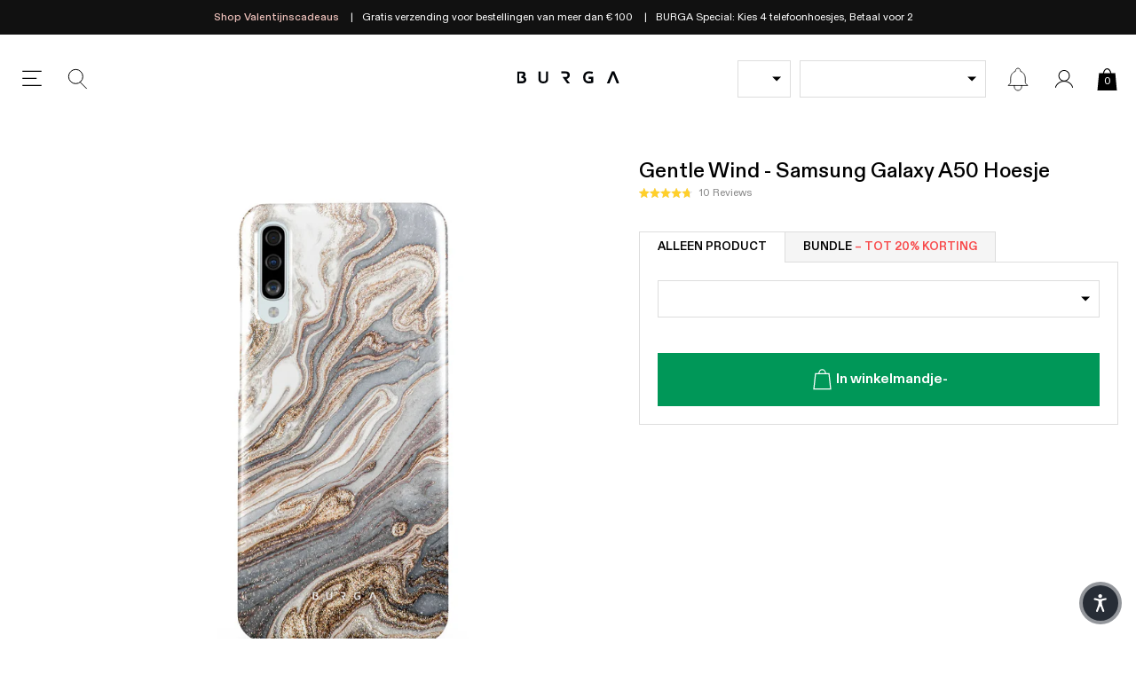

--- FILE ---
content_type: text/css
request_url: https://burga.nl/cdn/shop/t/96/assets/stylesheets.global.css?v=140115531537936300441769787794
body_size: 7684
content:
/** Shopify CDN: Minification failed

Line 7:1517 Unexpected ";"
Line 7:27317 "positon" is not a known CSS property

**/
.carousel-nav-control{position:absolute;top:50%;z-index:10;}.embla__scrollbar{width:100%;overflow:hidden;}.carousel-nav-control:disabled{display:none;}.carousel-nav-control svg{width:8px;height:auto;display:block;}.carousel-nav-control--light svg *{fill:#fff;}.carousel-nav-control--next{right:var(--gutter-unit);transform:translate(0%,-50%);}.carousel-nav-control--prev{left:var(--gutter-unit);transform:translate(0%,-50%);}.carousel-nav-control--upsell-next{right:0;transform:translate(200%,-50%);}.carousel-nav-control--upsell-prev{left:0;transform:translate(-200%,-50%);}@media screen and (min-width:767px){.embla__slide--desktop-auto{width:auto;}}#preview-bar-iframe{display:none!important;}*,input,:before,:after{-webkit-box-sizing:border-box;-moz-box-sizing:border-box;-ms-box-sizing:border-box;box-sizing:border-box;}figure{margin:0;}article,aside,details,figcaption,figure,footer,header,hgroup,main,nav,section,summary{display:block;}audio,canvas,progress,video{display:inline-block;vertical-align:baseline;}input[type="number"]::-webkit-inner-spin-button,input[type="number"]::-webkit-outer-spin-button{height:auto;}input[type="search"]::-webkit-search-cancel-button,input[type="search"]::-webkit-search-decoration{-webkit-appearance:none;}ul{list-style:none;margin:0;padding:0;}img{max-width:100%;color:#fff;height:auto;}.img-objf-cover{object-fit:cover;}a{text-decoration:none;color:inherit;}a:focus{outline:none;}a:active{outline:0;}@media screen and (min-width:1024px){a:hover{text-decoration:inherit;}};abbr[title]{border-bottom:1px dotted}b,strong{font-weight:500}p{margin:0;}textarea{resize:none;}input:-webkit-autofill,input:-webkit-autofill:hover,input:-webkit-autofill:focus textarea:-webkit-autofill,textarea:-webkit-autofill:hover textarea:-webkit-autofill:focus,select:-webkit-autofill,select:-webkit-autofill:hover,select:-webkit-autofill:focus{-webkit-box-shadow:0 0 0px 1000px transparent inset;}input[type=number]::-webkit-inner-spin-button,input[type=number]::-webkit-outer-spin-button{appearance:none;margin:0;}input:-internal-autofill-selected{font-family:var(--main-font);font-size:1.6rem;}.btn-inline-info{background-image:url(//burga.nl/cdn/shop/t/96/assets/info-icon.svg?v=90371605155721173631759494903);color:#009758;margin-left:auto;padding-left:calc(15px + var(--gutter-unit-xxs));background-size:15px auto;background-position:left center;background-repeat:no-repeat;font-weight:500;text-decoration:underline;text-transform:uppercase;font-size:1.3rem;}.btn-inline-info--no-icon{background-image:none;padding-left:0;}.body-masked{width:100vw;overflow:hidden;position:fixed;background-color:#ffffff;--scroll_offset:-0px;top:var(--scroll_offset);}.wbsk-ui-money__curcode{font-size:70%;}.lazyload{opacity:0;}.lazyimg-ar-wrapper img{position:absolute;top:0;left:0;width:100%;height:100%;object-fit:cover;}.far-image{overflow:hidden;}.far-image:after{content:'';display:block;}.far-image picture,.far-image img,.far-image video,.far-image .lazyimg-ar-wrapper{object-fit:cover;position:absolute;left:0;top:0;width:101%;height:101%;}.far-image--square:after{padding-top:100%;}.far-image--portrait:after{padding-top:120%;}.far-image--portrait-l:after{padding-top:150%;}.far-image--landscape:after{padding-top:75%;}.far-image--landscape-s:after{padding-top:66%;}.far-image--landscape-xs:after{padding-top:50%;}.far-image--landscape-xxs:after{padding-top:30%;}.far-image--letterbox:after{padding-top:21.43%;}.far-image--round{border-radius:50%;}.far-image--round-full{border-radius:100%;}.bg-vidplayer:after{display:none;}.bg-vidplayer video{width:100%;outline:none;display:block;opacity:0;transition:opacity 300ms linear;}.bg-vidplayer video.__active{opacity:1;}.bg-black{background-color:#000;}.bg-white{background-color:#fff;}.bg-green{background-color:var(--green);}.bg-grey{background-color:#f5f5f5;}.bg-grey-2{background-color:#dddddd;}.bg-dark-grey{background-color:#333333;}.bg-light-yellow{background-color:#f4f0e4;}@media screen and (max-width:767px){.\@mobile__far-image--square:after{padding-top:100%;}.\@mobile__far-image--landscape-s:after{padding-top:66%;}.\@mobile__bg-grey{background-color:#f5f5f5;}.\@mobile__bg-white{background-color:#fff;}}.btn,.shopify-challenge__container .shopify-challenge__button{outline:none;border:none;font-family:inherit;font-weight:inherit;border-radius:0;background-color:transparent;appearance:none,ms webkit spec;text-align:center;padding:15px 18px;font-weight:600;cursor:pointer;font-family:var(--main-font);font-size:1.6rem;text-transform:initial;font-weight:700;color:inherit;transition:all 200ms linear;}.input-match-btn{padding:15px 18px;}.btn svg,.shopify-challenge__container .shopify-challenge__button svg{height:30px;width:auto;}.btn:disabled,.shopify-challenge__container .shopify-challenge__button:disabled{background:#aaa;color:#000;cursor:not-allowed;}.btn:disabled:not(.field__input-btn) svg,.shopify-challenge__container .shopify-challenge__button:disabled:not(.field__input-btn) svg{display:none;}.btn--black{color:#fff;background:#000;border:1px solid #000;}.btn--white-grey{color:#000;background:#fff;border:1px solid #ccc;}.btn--green{color:#fff;background:var(--green);}.btn--s{padding:5px;font-size:1.4rem;}.btn--sr{padding:12px;font-size:1.4rem;font-weight:500;}.btn--xs{padding:2px 4px;font-size:1.15rem;font-weight:400;}.btn--m{padding:0 12px;line-height:40px;}.btn--match-wbsk-sel{padding:10px 5px;font-size:1.4rem;}.btn--bdr{border:1px solid;}.btn--t-ucase{text-transform:uppercase;}.btn--bdr:disabled{background:#fff;color:#aaa;}.btn--added{position:relative;}.btn--added:before{background-color:inherit;content:'';position:absolute;top:0;left:0;width:100%;height:100%;z-index:1;}.btn--added:after{position:absolute;top:50%;left:50%;transform:translate(-50%,-50%);content:'\2714';z-index:2;font-weight:200;}.btn--lockfix svg{height:22px;}.btn--white-black-thick-border{border:2px solid;background-color:#fff;color:#000;}.global-icon-button{background-position:center;background-repeat:no-repeat;}.global-icon-button--close{width:24px;height:24px;background-size:15px;background-image:url(//burga.nl/cdn/shop/t/96/assets/global-icon-button--close.svg?v=174013782790382631461759494901);}.global-icon-button--search{background-image:url(//burga.nl/cdn/shop/t/96/assets/global-icon-button--search.svg?v=34428822632272808001759494901);}@media screen and (max-width:767px){.\@mobile__btn--m{font-size:1.4rem;padding:10px 15px;}.\@mobile__btn--s{font-size:1.2rem;padding:7px 8px 7px;}.btn--s{padding:4px;font-size:1.3rem;}.\@mobile__btn--sm{padding:10px 5px;font-size:1.4rem;}.\@mobile__btn--sm svg{height:22px}.btn--m{padding:0 12px;line-height:40px;}.btn--sr{font-size:1.1rem;}}.h-border{position:relative;}.h-border:before{content:'';width:100%;height:1px;background:var(--grey);position:absolute;left:0;top:50%;transform:translate(0%,-50%);z-index:0;}.h-xxl{font-size:var(--h-xxl);}.h-xl{font-size:var(--h-xl);}.h-l{font-size:var(--h-l);}.h-m{font-size:var(--h-m);}.h-s{font-size:var(--h-s);}.h-xs{font-size:var(--h-xs);}.h-xxs{font-size:var(--h-xxs);}.t-xxxs{font-size:var(--t-xxxs);}.t-xxs{font-size:var(--t-xxs);}.t-xs{font-size:var(--t-xs);}.t-s{font-size:var(--t-s);}.t-r{font-size:var(--t-r);}.t-m{font-size:var(--t-m);}.t-l{font-size:var(--t-l);}.t-xl{font-size:var(--t-xl);}.t-xxl{font-size:var(--t-xxl);}.t-ss-1{font-size:var(--t-ss-1);}.t-ss-2{font-size:var(--t-ss-2);}.lh-reset{line-height:1;}.lh-s{line-height:1.2;}.lh-m{line-height:1.5;}.ls--xxs{letter-spacing:1px;}.ls--xs{letter-spacing:0.15rem;}.ls--s{letter-spacing:0.175rem;}.ls--xxl{letter-spacing:8.5px;}@media screen and (max-width:767px){.h-xxl{font-size:2.4rem;}.h-xl{font-size:2rem;}.h-l{font-size:1.8rem;}.h-m{font-size:1.6rem;}.h-s{font-size:1.4rem;}.\@mobile__t-xxxs{font-size:var(--t-xxxs);}.\@mobile__t-xxs{font-size:var(--t-xxs);}.\@mobile__t-xs{font-size:var(--t-xs);}.\@mobile__t-s{font-size:var(--t-s);}.\@mobile__t-r{font-size:var(--t-r);}.\@mobile__t-m{font-size:var(--t-m);}.\@mobile__t-l{font-size:var(--t-l);}.\@mobile__t-xl{font-size:var(--t-xl);}.\@mobile__t-xxl{font-size:var(--t-xxl);}.\@mobile__t-ss-1{font-size:var(--t-ss-1);}.\@mobile__t-ss-2{font-size:var(--t-ss-2);}.\@mobile__h-m{font-size:var(--h-m);}}@media screen and (max-width:767px){.\@mobile__h-l{font-size:1.8rem;}}.t-has-shadow{text-shadow:0 0 10px rgba(0,0,0,0.5);}.t-black{color:#000;}.t-white{color:#fff;}.t-grey{color:var(--dark-grey);}.t-grey--i{color:var(--dark-grey)!important;}.t-grey--2{color:#a9a9a9;}.t-grey--3{color:#555555;}.t-green{color:var(--green);}.t-mid-grey{color:var(--mid-grey);}.t-light-grey{color:var(--grey);}.t-red{color:var(--red);}.i-btn{font-size:2.4rem;}.rte-content{line-height:1.5;}.rte-content img{width:100%;height:auto;}.rte-content img:not(:last-child){margin-bottom:var(--gutter-unit);}.rte-content strong{font-weight:500;}.rte-content p:not(:last-child){margin-bottom:var(--gutter-unit);}.rte-content ul:not(.embla__container){line-height:1.2;list-style:initial;padding-left:18px;}.rte-content ul:not(:last-child):not(.embla__container){margin-bottom:var(--gutter-unit);}.rte-content li:not(.embla__container){line-height:1.3;}.rte-content li:not(:last-child):not(.embla__slide){margin-bottom:var(--gutter-unit-s);}.rte-content a{text-decoration:underline;font-weight:500;}.rte-content h2,.rte-content h3,.rte-content h4{margin-top:0;font-weight:600;}.rte-content h2:not(:last-child),.rte-content h3:not(:last-child),.rte-content h4:not(:last-child){margin-bottom:var(--gutter-unit);}.rte-content blockquote{text-align:center;font-size:2rem;font-style:italic;line-height:1.5;}.rte-content blockquote:before{display:block;content:'';width:30px;height:2px;margin:30px auto;}.rte-content blockquote:after{display:block;content:'';width:30px;height:2px;margin:30px auto;}.rte-content--force-styles *{font-size:1.6rem!important;font-family:var(--main-font);}.rte-content--nostyle-ul ul{list-style:none;padding-left:0;}.rte-content--nostyle-ul li{line-height:1.3;}.rte-content--nostyle-ul li:not(:last-child){margin-bottom:0px;}.rte-content--small-p-gaps p:not(:last-child){margin-bottom:var(--gutter-unit-s);}.ul-has-bullets{list-style:initial;margin-left:20px;display:flex;flex-flow:column nowrap;grid-gap:var(--gutter-unit-s);}.salesbox-item .fi{vertical-align:middle;border:1px solid #ccc;line-height:13px;}.wbsk-ui-table{width:100%;max-width:100%;border-collapse:collapse;}.wbsk-ui-table th,.wbsk-ui-table td{padding:10px;vertical-align:middle;border-top:1px solid #ccc;}.wbsk-ui-table thead th{vertical-align:bottom;border-bottom:1px solid #ccc;}.wbsk-ui-table tbody + tbody{border-top:1px solid #ccc;}.wbsk-ui-table td{border:1px solid #ccc;}.lh-r{line-height:1.2;}.rte-content--article{font-size:1.7rem;line-height:1.7;}.rte-content--article a{color:var(--green);font-weight:600;}@media screen and (max-width:1024px){.\@tablet__tac{text-align:center;}.\@tablet__tal{text-align:left;}}@media screen and (max-width:767px){.\@mobile__tac{text-align:center;}.\@mobile__tar{text-align:right;}.\@mobile__tal{text-align:left;}.rte-content--article{font-size:1.6rem;line-height:1.6;}.rte-content--l{font-size:1.4rem;}}.msg-bar-carousel_item{padding-right:var(--gutter-unit-s)}.msg-bar-carousel_item:not(:last-child):after{content:'|';margin-left:var(--gutter-unit-s);}.msg-bar__carousel-wrapper{align-items:center;}@media screen and (max-width:767px){.msg-bar-carousel_item{padding-left:var(--gutter-unit-s);width:100%;}.msg-bar-carousel_item:not(:last-child):after{display:none;}}@media screen and (min-width:767px){.msg-bar__carousel-wrapper{justify-content:center;}}.ct--header{padding-top:var(--header_height__desktop);}.mh{position:sticky;position:-webkit-sticky;top:var(--header_top);z-index:102;transition:opacity 300ms linear;}.mh__main{height:var(--header_height__desktop);}.mh__button{width:32px;height:32px;margin:0 var(--gutter-unit-s);background-size:100%;background-position:center;cursor:pointer;}.mh__button--menu{background-image:url(//burga.nl/cdn/shop/t/96/assets/mh__button--menu.svg?v=5509922761329165461759494899);}.mh__button--close{background-image:url(//burga.nl/cdn/shop/t/96/assets/mh__button--close.svg?v=180203643046165942531759494908);}.mh__button--search{background-image:url(//burga.nl/cdn/shop/t/96/assets/mh__button--search.svg?v=142057020297107116781759494901);}.mh__button--news{background-image:url(//burga.nl/cdn/shop/t/96/assets/mh__button--news.svg?v=149587992649475141661759494900);position:relative;}.mh__button--news[data-count]:before,.mh__button--news[data-count]:after{position:absolute;top:2px;right:0px;width:15px;height:15px;border-radius:100%;background:var(--green);}.mh__button--news:after{content:attr(data-count);color:#fff;font-size:9px;line-height:15px;}.mh__button--news:before{content:'';opacity:0.45;animation:glowing;animation-duration:10s;animation-iteration-count:infinite;animation-timing-function:linear;}@keyframes glowing{0%{transform:scale(1);}3%{transform:scale(1.5);}6%{transform:scale(1);}9%{transform:scale(1.5);}12%{transform:scale(1);}15%{transform:scale(1.5);}18%{transform:scale(1);}99%{transform:scale(1);}}.mh__logo svg{width:100%;max-width:115px;height:auto;}.mh__cart-counter{top:calc(50% + 3px);font-size:1.2rem;color:#fff;}.mh__button--cart{width:25px;height:25px;}.mh__button--cart svg{width:100%;height:100%;}.mh__button--cart svg *{fill:#000;stroke-width:0;}.mh__button--account{width:32px;height:32px;align-items:center;justify-content:center;}.mh__button--account svg{width:20px;display:block;height:auto;}.mh__button--account svg *{fill:#000;}.mh__button--cart.mh__button--cart-has-items .mh__cart-counter{color:#fff;}.mh__button--cart.mh__button--cart-has-items svg *{fill:var(--green);}.mh__model-select{width:220px;}.mh__dd-img{width:60px;}@media screen and (max-width:1024px){.mh{position:relative;top:auto;}.wbsk-ui-payment-icons{filter:none;opacity:1;}}@media screen and (max-width:767px){.mh__main{height:var(--header_height__mobile);border-bottom:1px solid var(--grey);}.mh__button{margin:0 var(--gutter-unit-xs);}}.shopify-challenge__container{padding-top:10vw;}.wbsk-ui-form-style-one input,.wbsk-ui-form-style-one select,.wbsk-ui-form-style-one textarea{border:1px solid;padding:10px;width:100%;}.radio-proxy__input{position:absolute;top:0;left:0;opacity:0;width:100%;height:100%;cursor:pointer;margin:0;}body{-webkit-tap-highlight-color:transparent;}.proxy-radio{display:block;position:relative;}.proxy-radio__input{position:absolute;top:0;left:0;width:100%;height:100%;opacity:0;z-index:10;}.proxy-radio__input:checked + .proxy-radio__content.prod-color-tab{border-color:var(--accent-main);}.filter-option-tab{border:1px solid #eee;padding:var(--gutter-unit-s) var(--gutter-unit);}.proxy-radio__input:checked + .filter-option-tab{border-color:var(--green);}.proxy-radio__input:disabled + .prod-option-tab{opacity:0.2}.prod-color-tab{width:50px;border-radius:100%;border:1px solid #eee;}.prod-color-tab:after{content:'';display:block;padding-top:100%;}.proxy-radio__input:checked + .wbsk-ui-option-toggle__color-tab{border:1px solid var(--green);}.proxy-selector{padding:0 var(--gutter-unit);border:1px solid var(--grey);text-align:left;font-size:1.4rem;}.proxy-selector--s{padding:0 var(--gutter-unit-s);}.proxy-selector--s:after{right:5px;}.proxy-selector--filter-by{background-image:url(//burga.nl/cdn/shop/t/96/assets/proxy-selector--filter-by.svg?v=68895218988685813281759494905);background-size:20px auto;background-repeat:no-repeat;background-position:var(--gutter-unit-s) center;padding-left:calc(var(--gutter-unit) + 20px);}.proxy-selector--white{color:#fff;border-color:#fff;}.proxy-selector--phone-case-type-selector{background-size:calc( 2px + var(--wbskui-option-toggle__line-height) ) 100%;background-repeat:no-repeat;padding-left:calc( 2px + var(--wbskui-option-toggle__line-height) + var(--gutter-unit-s))}global-product-option-selector [data-virtual="true"]{display:none}global-product-option-selector [data-flex="1"]{order:1}global-product-option-selector [data-flex="2"]{order:2}global-product-option-selector [data-flex="3"]{order:3}@media screen and (max-width:767px){global-product-option-selector [data-flex-mobile="1"]{order:1}global-product-option-selector [data-flex-mobile="2"]{order:2}global-product-option-selector [data-flex-mobile="3"]{order:3}}.bdr-bx-shadow{box-shadow:3px 8px 10px 5px rgba(0,0,0,0.02);}.bdr{border:1px solid;}.bdr-b{border-bottom:1px solid;}.bdr-t{border-top:1px solid;}.bdr-r{border-right:1px solid;}.bdr-l{border-left:1px solid;}.bdr-grey{border-color:var(--grey);}.bdr-light-grey{border-color:var(--light-grey);}.bdr-dark-grey{border-color:#888;}.bdr-grey-e{border-color:#eee}@media screen and (max-width:767px){.\@mobile__bdr-b{border-bottom:1px solid;}.\@mobile__bdr-b--none{border-bottom:none;}.\@mobile__bdr-t--none{border-top:none;}.\@mobile__bdr-l--none{border-left:none;}.\@mobile__bdr-r--none{border-right:none;}}.has-shadow{box-shadow:5px 5px 25px rgba(0,0,0,0.1);}.col-thumb-form{position:absolute;right:0;top:50%;transform:translate(0px,-50%);}.col-no-items img{width:64px;height:auto;}[data-loading="true"] .cwe-ios-fix-wrapper:after,[loading_animation]:after,.wbsk-ui__loading:after{position:absolute;left:0;top:0;width:100%;height:100%;background:#ffffffbf;content:'';background-size:50px;background-repeat:no-repeat;background-position:center;background-image:url(//burga.nl/cdn/shop/t/96/assets/loading_spinner.svg?v=97894141419092676431759494906);display:block;z-index:90;}[data-loading="true"] .cwe-ios-fix-wrapper{height:40vw;overflow:hidden;}[data-loading="true"] .cwe-ios-fix-wrapper:after{background-color:#fff;}.wbsk-ui__loading-small{background-size:30px;}.wbsk-ui__loading-small:after{position:absolute;left:0;top:0;width:100%;height:100%;background:#ffffffbf;content:'';background-size:50px;background-repeat:no-repeat;background-position:center;background-image:url(//burga.nl/cdn/shop/t/96/assets/loading_spinner.svg?v=97894141419092676431759494906);display:block;z-index:90;}.wbsk-ui__loading-body:after{position:fixed;left:0;top:0;width:100%;height:100%;background:#0000004f;content:'';background-size:50px;background-repeat:no-repeat;background-position:center;background-image:url(//burga.nl/cdn/shop/t/96/assets/loading_spinner.svg?v=97894141419092676431759494906);display:block;z-index:999999999999999;}.wbsk-cache-collection-fix{height:0;overflow:hidden;}global-cross-sell-feed.wbsk-ui__loading:after{background-color:#ffffff;}.wbsk-ui-sidebar{position:fixed;left:0;top:0;z-index:999;height:100%;width:100%;display:none;pointer-events:auto;}.wbsk-ui-sidebar__container{width:calc(100% - 50px);max-width:512px;height:100%;position:fixed;top:0;left:0;z-index:10;}.wbsk-ui-sidebar__container--os{overflow-x:hidden;overflow-y:auto;}.wbsk-ui-sidebar__container--fw{max-width:100%;}.wbsk-ui-sidebar__container--right{right:0;left:auto;}.global-close,.wbsk-ui-sidebar__close-icon{width:60px;height:60px;background-image:url(//burga.nl/cdn/shop/t/96/assets/wbsk-ui-sidebar__close-icon.svg?v=10941867073340904711759494900);background-size:15px;background-position:center;background-repeat:no-repeat;position:absolute;left:0;cursor:pointer;z-index:10;}.wbsk-ui-sidebar__close-icon--right{left:auto;right:0;}.wbsk-ui-sidebar__close-icon--accent{background-image:url(//burga.nl/cdn/shop/t/96/assets/wbsk-ui-sidebar__close-icon--accent.svg?v=30261);}.wbsk-ui-sidebar__close-svg svg{display:block;}.wbsk-ui-modal{position:fixed;left:0;top:0;z-index:9999;height:100%;width:100%;display:none;pointer-events:auto;}.wbsk-ui-modal--l2{z-index:99999;}.wbsk-ui-modal--l2 .wbsk-ui-mask{opacity:0;}.wbsk-ui-modal--l2 .filter-nav__wrapper{left:auto;right:0;}.wbsk-ui-mask{position:absolute;left:50%;top:50%;transform:translate(-50%,-50%);z-index:0;width:100%;height:100%;background:#1111113b;}.wbsk-ui-modal__inner-container{width:767px;max-width:100%;background:#fff;}.wbsk-ui-modal__header{display:flex;min-height:50px;justify-content:center;align-items:center;}.wbsk-ui-search__submit{width:30px;height:30px;position:absolute;right:0;top:50%;transform:translate(0,-50%);background-image:url(wbsk-ui-search__submit.svg);background-size:20px;background-repeat:no-repeat;background-position:center;}.wbsk-ui-modal-container{background:#fff;height:100%;}@media screen and (max-width:767px){.wbsk-ui-sidebar__close-icon{width:50px;height:50px;}.wbsk-ui-modal__inner-container{max-width:calc(100% - (var(--gutter-unit) * 2))}}.index-cta-block:before{display:block;padding-top:136.75%;content:''}.index-cta-block--1_2:before{padding-top:66.15%;}.index-cta-block--1_1:before{padding-top:33.75%;}@media screen and (max-width:1024px){.index-cta-block:before{padding-top:118.5%;}.index-cta-block--1_1:before{padding-top:66.15%;}}.ter-select-modal__close svg{width:15px;height:15px;}.ter-select-item{padding-top:var(--gutter-unit);padding-bottom:var(--gutter-unit);padding-left:calc(20px + var(--gutter-unit-s) );position:relative;text-align:left;}.ter-select-item:before{content:'';background-size:100%;background-position:center;background-repeat:no-repeat;position:absolute;width:20px;height:20px;left:0;top:50%;transform:translate(0,-50%)}.ter-select-item--icon-right{padding-right:calc(20px + var(--gutter-unit-xxs) );padding-left:0;}.ter-select-item--icon-right:before{left:auto;right:0;}.ter-select-item--ter-toggle{padding-top:0;padding-bottom:0;display:flex;align-items:center;padding-left:calc(15px + var(--gutter-unit-xs) );min-height:27px;}.ter-select-item--ter-toggle:before{width:15px;height:15px;border:1px solid #ffffff38;border-radius:50%;}.ter-toggle{cursor:pointer;position:relative;min-width:fit-content;font-size:var(--t-s);}.ter-toggle:not(.ter-toggle--inline){border:1px solid var(--grey);height:42px;padding-left:var(--gutter-unit-s);padding-right:calc(var(--gutter-unit-s) + 16px);}.ter-toggle:not(.ter-toggle--btn-style):not(.ter-toggle--inline):after{position:absolute;right:10px;top:50%;transform:translate(0,-50%);width:0;height:0;border-left:5px solid transparent;border-right:5px solid transparent;border-top:5px solid;content:'';}.ter-toggle--footer{border:1px solid var(--grey);color:#000;background:#fff;}@media screen and (max-width:767px){.ter-toggle--btn-style{font-size:1rem;padding-left:0;padding-right:0;height:20px;border:none;}.ter-toggle--btn-style .ter-select-item--ter-toggle{line-height:20px;min-height:20px;padding-left:calc(20px + var(--gutter-unit-xs));}.ter-toggle--btn-style .ter-select-item--ter-toggle:before{width:20px;height:20px;}}.wbsk-ui-option-toggle{height:calc( 2px + var(--wbskui-option-toggle__line-height) );z-index:1;position:relative;display:grid;grid-template-columns:minmax(29px,min-content) 1fr;padding-right:30px;align-items:center;width:100%;cursor:pointer;white-space:nowrap;text-overflow:ellipsis;font-size:var(--t-s);margin:0;}.wbsk-ui-option-toggle *{overflow:hidden;white-space:nowrap;text-overflow:ellipsis;}.wbsk-ui-option-toggle__overflow{white-space:nowrap;overflow:hidden;text-overflow:ellipsis;display:block;max-width:92%;}.wbsk-ui-option-toggle:after{position:absolute;right:10px;top:50%;transform:translate(0,-50%);width:0;height:0;border-left:5px solid transparent;border-right:5px solid transparent;border-top:5px solid;content:''}.wbsk-ui-option-toggle--lh-s{height:var(--wbskui-option-toggle__line-height-s)}.wbsk-ui-option-toggle--is-open{height:auto;z-index:99}.wbsk-ui-option-toggle__content{}.wbsk-ui-option-toggle__content--color-tab{}.sidebar-nav__selectors .wbsk-ui-option-toggle--is-open{z-index:103}.sidebar-nav__model-selector-wrap{width:calc(100% - 24px - var(--gutter-unit));}.sidebar-nav__gbl-toggle-wrap{width:85px;}@media screen and (max-width:1024px){.sidebar-nav__model-selector-wrap{width:calc(100% - 85px - 24px - var(--gutter-unit-m));}}.wbsk-ui-option-toggle__options-wrap{position:absolute;z-index:1;width:100%;top:0;left:0;z-index:99;pointer-events:auto;max-height:calc((var(--wbskui-option-toggle__line-height) + 6px) * 5);overflow-x:hidden;overflow-y:auto;min-height:var(--wbskui-option-toggle__line-height);display:flex;flex-flow:row wrap;align-items:center;justify-content:flex-start}.wbsk-ui-option-toggle__option--disabled{display:none;}.wbsk-ui-option-toggle__options-wrap--lh-s{min-height:var(--wbskui-option-toggle__line-height-s)}.wbsk-ui-option-toggle__options-wrap--lh-s .wbsk-ui-option-toggle__option{line-height:var(--wbskui-option-toggle__line-height-s)}.wbsk-ui-option-toggle__options-wrap--is-open{background:#fff}.wbsk-ui-option-toggle__options-wrap--is-open .wbsk-ui-option-toggle__option{display:block;color:var(--body_text)}.wbsk-ui-option-toggle__options-wrap--is-open .wbsk-ui-option-toggle__option:not(:last-child){border-bottom:1px solid var(--grey)}.wbsk-ui-option-toggle__options-wrap--is-open .wbsk-ui-option-toggle__option.is-selected .wbsk-ui-option-toggle__option-content{font-weight:500}.wbsk-ui-option-toggle__option--visible:not(.wbsk-ui-option-toggle__option--colorTab) .wbsk-ui-option-toggle__input:checked + .wbsk-ui-option-toggle__option-content:before,.wbsk-ui-option-toggle__options-wrap--is-open .wbsk-ui-option-toggle__option.is-selected .wbsk-ui-option-toggle__option-content:before{border-radius:100%;margin-right:5px;content:'';width:4px;height:4px;background:#000;display:inline-block;margin-top:-4px;vertical-align:middle}.wbsk-ui-option-toggle__option--visible .wbsk-ui-option-toggle__input:checked + .wbsk-ui-option-toggle__option-content .wbsk-ui-option-toggle__color-tab,.wbsk-ui-option-toggle__options-wrap--color.wbsk-ui-option-toggle__options-wrap--is-open .wbsk-ui-option-toggle__option.is-selected .wbsk-ui-option-toggle__color-tab{border:1px solid #000}.wbsk-ui-option-toggle__option--visible .wbsk-ui-option-toggle__input:checked + .wbsk-ui-option-toggle__option-content .wbsk-ui-option-toggle__color-tab:not(.wbsk-ui-option-toggle__color-tab--square),.wbsk-ui-option-toggle__options-wrap--color.wbsk-ui-option-toggle__options-wrap--is-open .wbsk-ui-option-toggle__option.is-selected .wbsk-ui-option-toggle__color-tab:not(.wbsk-ui-option-toggle__color-tab--square){border-radius:100%;}.wbsk-ui-option-toggle__options-wrap--color.wbsk-ui-option-toggle__options-wrap--is-open .wbsk-ui-option-toggle__option.is-selected .wbsk-ui-option-toggle__color-tab .prod-col-swatch-radio__img-wrap{width:calc(100% - 5px);height:calc(100% - 5px)}.wbsk-ui-option-toggle__options-wrap--color.wbsk-ui-option-toggle__options-wrap--is-open .wbsk-ui-option-toggle__option.is-selected .wbsk-ui-option-toggle__option-content:before{display:none;}#shopify-section-model-selector__ipad-models{width:100%;}.wbsk-ui-option-toggle__color-tab{width:24px;height:24px;position:relative;display:inline-block;vertical-align:middle;overflow:hidden;margin-right:5px;border-radius:100%;}.wbsk-ui-option-toggle__color-tab--no-mr{margin-right:0px;}.wbsk-ui-option-toggle__color-tab--l{width:42px;height:42px;}.wbsk-ui-option-toggle__parent{height:var(--wbskui-option-toggle__line-height);width:100%}.wbsk-ui-option-toggle__parent--lh-s{height:var(--wbskui-option-toggle__line-height-s)}.wbsk-ui-option-toggle__parent--lh-s .wbsk-ui-option-toggle__mob-label{line-height:var(--wbskui-option-toggle__line-height-s)}.wbsk-ui-option-toggle__mob-label{display:none;line-height:var(--wbskui-option-toggle__line-height)}.wbsk-ui-option-toggle__init{display:inline-block;vertical-align:top;}.wbsk-ui-option-toggle__header{display:none;position:sticky;positon:-webkit-sticky;top:0;left:0;width:100%;z-index:1;background:#fff;color:#000;box-shadow:1px -5px 12px 1px rgba(0,0,0,.18)}.wbsk-ui-option-toggle__header--show-desktop{display:block;}.wbsk-ui-option-toggle__header--cstpout{display:block;position:relative;top:auto;left:auto}.wbsk-ui-option-toggle__label{line-height:54px}.wbsk-ui-option-toggle__close{cursor:pointer;top:50%;position:absolute;left:6px;transform:translate(0,-50%)}.wbsk-ui-option-toggle__option{display:none;line-height:var(--wbskui-option-toggle__line-height);position:relative;padding-left:10px;padding-right:10px;width:100%;order:2;cursor:pointer;}.wbsk-ui-option-toggle__option--visible{display:block;}.wbsk-ui-option-toggle__option.is-selected{display:block;order:1;}.wbsk-ui-option-toggle__option-content{white-space:nowrap;overflow:hidden;text-overflow:ellipsis;display:block;max-width:92%;pointer-events:none;}.wbsk-ui-option-toggle__input{background-color:transparent;-webkit-appearance:none;outline:0;border:none;border-radius:none;margin:0;padding:0;font-family:inherit;position:absolute;top:0;left:0;width:100%;height:100%;opacity:0;cursor:pointer;}.wbsk-ui-option-toggle--sidebar{position:static}.wbsk-ui-option-toggle--sidebar .wbsk-ui-option-toggle__options-wrap{position:fixed;top:0;left:0;border:none;height:100%;max-height:100vw;width:100vw;z-index:999}.wbsk-ui-option-toggle__bg-close{position:fixed;z-index:999998;left:0;top:0;width:100%;height:100%;background:rgba(0,0,0,.5);pointer-events:auto}.wbsk-ui-option-toggle__option-icon{padding-right:10px}.wbsk-ui-option-toggle__option-icon svg{width:20px;height:auto;display:block}.wbsk-ui-option-toggle__option--case-type,.wbsk-ui-option-toggle__option--has-image{padding-left:50px;background-size:39px 100%;background-repeat:no-repeat;background-position:left top}.wbsk-ui-option-toggle__option--disabled{display:none !important}.wbsk-ui-option-toggle__spec-ops__case-type-price,.wbsk-ui-option-toggle__spec-ops__case-type-title{display:none !important}.wbsk-ui-design-toggle__options-wrap.wbsk-ui-design-toggle__options-wrap--is-open{padding:8px;display:flex;flex-flow:row wrap;align-items:center;justify-content:flex-start}.wbsk-ui-design-toggle__options-wrap.wbsk-ui-design-toggle__options-wrap--is-open .wbsk-ui-design-toggle__option{width:25%;padding:2px;line-height:1;cursor:pointer;margin-bottom:4px}.wbsk-ui-design-toggle__options-wrap.wbsk-ui-design-toggle__options-wrap--is-open .wbsk-ui-design-toggle__option:not(:last-child){border-bottom:none}.wbsk-ui-design-toggle__options-wrap.wbsk-ui-design-toggle__options-wrap--is-open .wbsk-ui-design-toggle__option.is-selected .wbsk-ui-design-toggle__option-content:before{display:none}.wbsk-ui-design-toggle__options-wrap.wbsk-ui-design-toggle__options-wrap--is-open .wbsk-ui-design-toggle__option.is-selected .wbsk-ui-design-toggle__img{border:2px solid #929292;border-radius:20%}.wbsk-ui-design-toggle__options-wrap.wbsk-ui-design-toggle__options-wrap--is-open .wbsk-ui-design-toggle__option-content{margin:0;max-width:100%;cursor:pointer}.wbsk-ui-design-toggle__options-wrap.wbsk-ui-design-toggle__options-wrap--is-open .wbsk-ui-design-toggle__option-content:before{display:none}.wbsk-ui-design-toggle__options-wrap.wbsk-ui-design-toggle__options-wrap--is-open .wbsk-ui-design-toggle__title{width:100%;text-align:center;font-weight:500;font-size:1.2rem}.wbsk-ui-design-toggle__options-wrap.wbsk-ui-design-toggle__options-wrap--is-open .wbsk-ui-design-toggle__img{margin:0;margin-bottom:4px;width:100%;padding:2px}.wbsk-ui-design-toggle__options-wrap.wbsk-ui-design-toggle__options-wrap--is-open .wbsk-ui-design-toggle__img .far-image{border-radius:20%}.wbsk-ui-design-toggle__option-content{display:flex;flex-flow:row wrap;align-items:center;justify-content:flex-start}.wbsk-ui-design-toggle__img{width:35px;display:block;margin-right:10px}.wbsk-ui-design-toggle__img .far-image{border-radius:20%}.wbsk-ui-design-toggle__title{width:calc(100% - 45px)}.wbsk-ui-design-toggle--loading.wbsk-ui-option-toggle--is-open .wbsk-ui-design-toggle__options-wrap{height:328px}.wbsk-ui-design-toggle--loading.wbsk-ui-option-toggle--is-open .wbsk-ui-design-toggle__options-wrap:after{pointer-events:none;background-image:url(//burga.nl/cdn/shop/t/96/assets/three-dots.svg?v=31442560767642081431759494904);background-size:20px auto;background-repeat:no-repeat;background-position:center;background-color:#fff;content:'';width:100%;height:100%;position:absolute}@media screen and (max-width:767px){.wbsk-ui-option-toggle-is-open{width:100vw;height:100vh;overflow:hidden;pointer-events:none}.wbsk-ui-option-toggle__options-wrap--is-open:not(.wbsk-ui-option-toggle__options-wrap--drop-at-mobile){padding:0;position:fixed;left:0;width:100vw;z-index:999999;padding-bottom:var(--wbskui-option-toggle__line-height)}.wbsk-ui-option-toggle__options-wrap--is-open .wbsk-ui-option-toggle__color-tab{width:35px;height:35px}.wbsk-ui-option-toggle__options-wrap--is-open.\@mobile__wbsk-ui-option-toggle__options-wrap--100vh{top:0;border:none;height:100%;max-height:100%}.wbsk-ui-option-toggle__options-wrap--is-open.\@mobile__wbsk-ui-option-toggle__options-wrap--defvh{top:100%;left:0;border:none;max-height:calc( (var(--wbskui-option-toggle__line-height) + 1px) * 8);transform:translate(0,-100%)}.wbsk-ui-option-toggle__options-wrap--is-open .wbsk-ui-option-toggle__header{display:block}.wbsk-ui-option-toggle__options-wrap--is-open .is-user-model .wbsk-ui-option-toggle__option-content:after{font-weight:400;margin-left:5px;color:var(--dark-grey);display:inline-block;content:"is jouw model";}.wbsk-ui-option-toggle__parent--is-open{border:1px solid var(--grey)}.wbsk-ui-option-toggle__parent--is-open .wbsk-ui-option-toggle__mob-label{display:block}.wbsk-ui-option-toggle__options-wrap--is-open.wbsk-ui-option-toggle__options-wrap--case-type.\@mobile__wbsk-ui-option-toggle__options-wrap--defvh{display:flex;flex-flow:row wrap;align-items:center;justify-content:flex-start;max-height:100%}.wbsk-ui-option-toggle__options-wrap--is-open.wbsk-ui-option-toggle__options-wrap--case-type .wbsk-ui-option-toggle__spec-ops__case-type-price,.wbsk-ui-option-toggle__options-wrap--is-open.wbsk-ui-option-toggle__options-wrap--case-type .wbsk-ui-option-toggle__spec-ops__case-type-title{display:block !important}.wbsk-ui-option-toggle__options-wrap--is-open.wbsk-ui-option-toggle__options-wrap--case-type .wbsk-ui-option-toggle__spec-ops__case-type-price{font-weight:500}.wbsk-ui-option-toggle__options-wrap--is-open.wbsk-ui-option-toggle__options-wrap--case-type .wbsk-ui-option-toggle__option{width:50%;background-image:none;padding-left:var(--gutter-unit);padding-right:var(--gutter-unit);padding-top:var(--gutter-unit-m);line-height:1;border-bottom:none}.wbsk-ui-option-toggle__options-wrap--is-open.wbsk-ui-option-toggle__options-wrap--case-type .wbsk-ui-option-toggle__option:before{content:'';display:block;width:100%;background-size:95% 95%;background-repeat:no-repeat;background-position:center;padding-top:100%;margin-bottom:var(--gutter-unit)}.wbsk-ui-option-toggle__options-wrap--is-open.wbsk-ui-option-toggle__options-wrap--case-type .wbsk-ui-option-toggle__option.is-selected:before{border:2px solid #3968a4}.wbsk-ui-option-toggle__options-wrap--is-open.wbsk-ui-option-toggle__options-wrap--case-type .wbsk-ui-option-toggle__option--tough:before{background-image:url(//burga.nl/cdn/shopifycloud/shopify/assets/no-image-2048-5e88c1b20e087fb7bbe9a3771824e743c244f437e4f8ba93bbf7b11b53f7824c_512x.gif);}.wbsk-ui-option-toggle__options-wrap--is-open.wbsk-ui-option-toggle__options-wrap--case-type .wbsk-ui-option-toggle__option--tough .wbsk-ui-option-toggle__spec-ops__case-type-title:after{content:'Dubbellaagse bescherming';}.wbsk-ui-option-toggle__options-wrap--is-open.wbsk-ui-option-toggle__options-wrap--case-type .wbsk-ui-option-toggle__option--tough .wbsk-ui-option-toggle__option-content .wbsk-ui-option-toggle__init:after{content:'Tough';}.wbsk-ui-option-toggle__options-wrap--is-open.wbsk-ui-option-toggle__options-wrap--case-type .wbsk-ui-option-toggle__option--snap:before{background-image:url(//burga.nl/cdn/shopifycloud/shopify/assets/no-image-2048-5e88c1b20e087fb7bbe9a3771824e743c244f437e4f8ba93bbf7b11b53f7824c_512x.gif);}.wbsk-ui-option-toggle__options-wrap--is-open.wbsk-ui-option-toggle__options-wrap--case-type .wbsk-ui-option-toggle__option--snap .wbsk-ui-option-toggle__spec-ops__case-type-title:after{content:'Slank en lichtgewicht';}.wbsk-ui-option-toggle__options-wrap--is-open.wbsk-ui-option-toggle__options-wrap--case-type .wbsk-ui-option-toggle__option--snap .wbsk-ui-option-toggle__option-content .wbsk-ui-option-toggle__init:after{content:'Snap';}.wbsk-ui-option-toggle__options-wrap--is-open.wbsk-ui-option-toggle__options-wrap--case-type .wbsk-ui-option-toggle__option-content{max-width:100%;text-align:center}.wbsk-ui-option-toggle__options-wrap--is-open.wbsk-ui-option-toggle__options-wrap--case-type .wbsk-ui-option-toggle__option-content .wbsk-ui-option-toggle__init{font-size:0}.wbsk-ui-option-toggle__options-wrap--is-open.wbsk-ui-option-toggle__options-wrap--case-type .wbsk-ui-option-toggle__option-content .wbsk-ui-option-toggle__init:after{font-size:1.6rem;font-weight:500}.wbsk-ui-option-toggle__options-wrap--is-open.wbsk-ui-option-toggle__options-wrap--case-type .wbsk-ui-option-toggle__option.is-selected .wbsk-ui-option-toggle__option-content:before{display:none}.wbsk-ui-option-toggle__options-wrap--is-open.wbsk-ui-option-toggle__options-wrap--case-type .wbsk-ui-option-toggle__spec-ops__case-type-title{display:block;color:#888;padding:var(--gutter-unit-s) 0 calc(var(--gutter-unit-s) + 4px);font-weight:300}}global-product-option-selector{gap:var(--gutter-unit)}.quick-link-wrapper{display:inline-block;}.quick-link{width:auto;padding:0 7.5px;}.quick-link__img{width:52px;}.carousel-nav-control--qls{border-radius:100%;box-shadow:inset 0px 0px 15px 3px rgba(0,0,0,0.66);}.carousel-nav-control--qls svg{width:27px;border-radius:100%;box-shadow:0px 2px 3px 1px rgba(0,0,0,0.6);}.carousel-nav-control--prev-rotate{transform:translate(0%,-50%) rotate(180deg);}.carousel-nav-control--prev-rotate svg{box-shadow:0px -2px 4px 1px rgba(0,0,0,0.66);}@media screen and (max-width:767px){.quick-link__img{width:52px;}.quick-link-wrapper{display:block;}.quick-link{width:90px;}.quick-link__text{max-width:90px;font-size:.9rem;}}global-sidebar[is_open]{backdrop-filter:blur(5px);position:fixed;top:0;left:0;height:100dvh;z-index:99999999999999;width:100%;}.prod-case-type-sel--placeholder{aspect-ratio:1.085;}.prod-case-type-selector-modal{position:fixed;top:0;left:0;width:100%;height:100dvh;z-index:999999;display:none;}.prod-case-type-selector-modal__content{background-color:#fff;width:737px;max-width:100%;max-height:100%;overflow-x:hidden;overflow-y:auto;position:absolute;top:50%;left:50%;transform:translate(-50%,-50%);}.prod-case-type-sel__control span[data-has-comp-price="true"] span[data-price-for]{color:var(--red);}.prod-case-type-selector-modal__btn{position:sticky;position:-webkit-sticky;bottom:0;width:100%;}.prod-case-type-sel{width:calc(50% - var(--gutter-unit-xs));position:relative;}.prod-case-type-sel[data-disabled="true"]{opacity:0.4;}.prod-case-type-sel__img{min-height:100%;object-fit:cover;display:block;width:40%;}.prod-case-type-sel__img-wrap{width:100%;aspect-ratio:1;display:flex;justify-content:center;flex-wrap:wrap;align-content:center;pointer-events:none;position:relative;z-index:-1;}.prod-case-type-sel--drinkware:first-child .prod-case-type-sel__img{width:80%;transform:translate(0%,7%);}.prod-case-type-sel--drinkware-1:first-child .prod-case-type-sel__img{width:88%;transform:translate(0%,9%);}.prod-case-type-sel__content{width:60%;min-height:100%;padding:var(--gutter-unit-xxs) var(--gutter-unit-xs) var(--gutter-unit-xxs) var(--gutter-unit-xs);}.prod-case-type-sel__control{border:1px solid #ddd;height:100%;}.prod-case-type-sel__control--split-thumb{display:flex;align-items:center;flex-flow:row wrap;}.prod-case-type-sel__control--split-thumb .prod-case-type-sel__img-wrap{width:50px;}.prod-case-type-sel--alt .prod-case-type-sel__control--split-thumb .prod-case-type-sel__content,.prod-case-type-sel__control--split-thumb .prod-case-type-sel__content{width:calc(100% - 50px);text-align:left;padding:7px 4px;line-height:1;}.prod-case-type-sel__input:checked + .prod-case-type-sel__control{border-color:#3968a4;}.prod-case-type-sel__tag{position:absolute;font-size:1rem;right:var(--gutter-unit-xs);bottom:var(--gutter-unit-xs);}.prod-case-type-sel--alt{width:calc(33.33% - var(--gutter-unit-xs));}.prod-case-type-sel--alt .prod-case-type-sel__img{width:100%;height:auto;min-height:0;}.prod-case-type-sel--alt .prod-case-type-sel__content{width:100%;height:auto;min-height:0;text-align:center;padding:var(--gutter-unit-xxs) var(--gutter-unit-xxs);}.prod-case-type-sel--alt .prod-case-type-sel__tag{bottom:auto;top:var(--gutter-unit-xs);}.prod-magsafe-sel__control{border:1px solid #ddd;padding:var(--gutter-unit-s);}.prod-magsafe-sel__input:checked + .prod-magsafe-sel__control{border-color:var(--green);}.prod-magsafe-sel__checkbox-proxy{display:block;width:20px;height:20px;border:1px solid #ddd;}.prod-magsafe-sel__icon{width:18px;margin-left:var(--gutter-unit-xs);}.prod-magsafe-sel__icon svg{width:100%;height:auto;}.prod-magsafe-sel__content{width:calc(100% - 20px - (20px + var(--gutter-unit-xs) ) );}.prod-magsafe-sel__input:checked + .prod-magsafe-sel__control .prod-magsafe-sel__checkbox-proxy{background-color:var(--green);border-color:var(--green);background-image:url( //burga.nl/cdn/shop/t/96/assets/checkbox-proxy--active.svg?v=146320194115287317731759494907 );background-size:10px auto;background-repeat:no-repeat;background-position:center;}@media screen and (max-width:1024px){.prod-case-type-selector-modal__content{width:100%;top:auto;left:0;bottom:0;transform:translate(0,0)}.prod-case-type-sel__content{padding:var(--gutter-unit-xxs) 0 var(--gutter-unit-xxs) var(--gutter-unit-s);}}.col-thumb-wrapper{width:25%;padding:0 var(--gutter-unit-s);}.prod-thumb{-webkit-box-flex:1;flex:1 1 100%;}.col-thumb-img{margin-bottom:var(--gutter-unit);}.col-thumb-img--phone-case{margin-bottom:0;padding-top:var(--gutter-unit)}.col-thumb-title{grid-template-columns:repeat(1,minmax(0,1fr));display:grid;}.col-thumb-btn{width:25px;height:25px;background-size:25px;background-position:center;background-repeat:no-repeat;}.col-thumb-btn[disabled]{display:none;}.col-thumb-btn svg{width:21px;height:auto;display:block;}.col-thumb-btn svg *{fill:#999;}.col-thumb-btn--atc{background-image:url(//burga.nl/cdn/shop/t/96/assets/col-thumb-btn--atc.png?v=76475748792553464541759494904);}.col-thumb-btn--added{background-image:url(//burga.nl/cdn/shop/t/96/assets/col-thumb-btn--added.svg?v=161250532979674228231759494903);}.col-thumb-badge-wrapper{z-index:10;position:absolute;top:7px;left:var(--gutter-unit-xs);display:flex;flex-flow:column wrap;}.js-feat-row--product-related .col-thumb-badge:after{display:none;}.col-thumb-badge{display:none;flex-flow:row wrap;align-items:center;justify-content:flex-start;padding-bottom:3px;}.col-thumb-badge:before{width:17px;height:17px;background-size:100%;content:'';}.col-thumb-badge--product:before{width:17px;height:17px;}.col-thumb-badge:after{font-size:.8rem;margin-left:5px;font-weight:600;padding-top:0px;background:transparent;}.js-ajax-search-results .col-thumb-badge:after{display:none;}.col-thumb-custom-text{position:absolute;top:50%;left:50%;transform:translate(-50%,-50%);font-size:2.2rem;text-transform:uppercase;width:100%;text-align:center;display:block;}.col-thumb-custom-text-size-multiplier--cormorant-garamond{font-size:90%;}.col-thumb-custom-text-size-multiplier--lexend{font-size:60%;}.p-thumb-sub{min-height:0px;display:-webkit-box;-webkit-line-clamp:2;-webkit-box-orient:vertical;overflow:hidden;text-overflow:ellipsis;line-height:1.25;width:100%;}.p-thumb-sub--one-line{display:block;white-space:nowrap;}.p-thumb-sub span:not(:last-child):after{content:'•';margin:auto 3px;}@media screen and (max-width:1280px){.col-thumb-wrapper{width:33.33%;}.col-thumb-custom-text{font-size:clamp(1.4rem,3.1vw,2.6rem);}}@media screen and (max-width:1024px){.col-thumb-wrapper{width:50%;}.col-thumb-custom-text{font-size:clamp(1.4rem,3.1vw,3.5rem);}}@media screen and (max-width:767px){global-product-thumbnail .col-thumb-badge:after,dynamic-product-thumb .col-thumb-badge:after{display:none;}.block-4\/12 .limited-badge img{max-width:80px;}.col-thumb-badge-wrapper{position:absolute;top:var(--gutter-unit-s);right:var(--gutter-unit-s);}.col-thumb-badge-wrapper--product{top:var(--gutter-unit-s);}}.filter-nav__wrapper{height:100%;position:absolute;top:0;left:0;width:calc(100% - 50px);max-width:512px;}.filter-nav__wrapper--right{left:auto;right:0;}.filter-nav__wrapper--autoheight{height:auto;max-height:100%;}.filter-nav__wrapper--bottom{bottom:0;top:auto;}.filter-nav__main_menu{width:100%;height:100%;background:#fff;overflow-x:hidden;overflow-y:auto;}.filter-nav__sticky-panel{position:sticky;position:-webkit-sticky;bottom:0;width:100%;background:#fff;z-index:10;}.filter-nav__child_menu{position:absolute;top:0;left:0;width:100%;height:100%;background:#fff;overflow-x:hidden;overflow-y:auto;}.filter-nav__child_menu--active{z-index:10;}.filter-nav__menu-header{text-align:center;border-bottom:1px solid #eee;position:sticky;position:-webkit-sticky;background:#fff;top:0;box-shadow:1px -5px 12px 1px rgb(0 0 0 / 18%);z-index:10;}.filter-nav__menu-title{line-height:52px;}.filter-nav__control{position:absolute;top:50%;transform:translate(0,-50%)}.filter-nav__control--left{left:var(--gutter-unit);}.filter-nav__control--right{right:var(--gutter-unit);}.filter-nav__control--back svg{width:19px;height:auto;}.filter-nav__link-item,.filter-nav__filter-toggle{width:100%;padding:var(--gutter-unit) var(--gutter-unit);text-align:left;border-bottom:1px solid #eee;line-height:1;position:relative;font-size:1.6rem;}.filter-nav__link-item:after{position:absolute;right:var(--gutter-unit);top:50%;transform:translate(0,-50%);content:'';width:10px;height:10px;background-size:auto 10px;background-position:center;background-repeat:no-repeat;background-image:url(//burga.nl/cdn/shop/t/96/assets/sidebar-cat-nav.svg?v=157878973717760537971759494902);}.filter-nav__filter-toggle:after{width:18px;height:18px;content:'';position:absolute;right:var(--gutter-unit);top:50%;transform:translate(0,-50%);}@media screen and (max-width:1024px){.filter-nav__wrapper--onAtc{bottom:0;top:auto;height:auto;max-height:100%;}}@media screen and (max-width:767px){.filter-nav__wrapper--autoheight\@mobile{height:auto;max-height:100%;top:auto;bottom:0;}}.proxy-radio__input:checked + .filter-nav__filter-toggle{font-weight:500;}.proxy-radio__input:checked + .filter-nav__filter-toggle:after{background-image:url( //burga.nl/cdn/shop/t/96/assets/checkbox-proxy--active.svg?v=146320194115287317731759494907 );background-size:80% auto;background-repeat:no-repeat;background-position:center;}.col-dropdown-filter-wrapper{flex:1;padding-left:var(--gutter-unit-s);padding-right:var(--gutter-unit-s);margin-bottom:var(--gutter-unit);}.col-dropdown-filter-wrapper--model-selector{min-width:45%;}.filter-value-count{color:grey;margin-left:3px;}@media screen and (max-width:1024px){.filter-nav__wrapper{width:100%;max-width:100%;}}.prod-feat-review{position:relative;padding:var(--gutter-unit);}.prod-feat-review:before{background-color:#fff;background-image:url(//burga.nl/cdn/shop/t/96/assets/quote.svg?v=4164556708281554421759494903);background-repeat:no-repeat;background-position:center;background-size:20px;width:50px;height:30px;content:"";position:absolute;top:0;left:50%;transform:translate(-50%,-50%);}.wbsk-ui-money__curcode{display:none;}global-product-option-selector:not([rendered="true"]):after{content:'';display:block;width:22%;aspect-ratio:1;}global-product-option-selector:not([rendered="true"])[data-case_type="double"]:after{padding-bottom:var(--gutter-unit-s);aspect-ratio:.5;}global-product-price [compare_at_price]{display:none;}global-product-price[has_compare_at_price] [compare_at_price]{display:block;}global-product-price:not([retain_orignal_color])[has_compare_at_price] [price]{color:var(--red);}

--- FILE ---
content_type: text/css
request_url: https://burga.nl/cdn/shop/t/96/assets/stylesheets.collection.css?v=55535474597371023951769437499
body_size: -227
content:
.col-hero-bg{color:var(--collection-text);background-color:var(--collection-bg);}.proxy-select-drop{line-height:var(--wbskui-option-toggle__line-height);position:relative;padding-left:10px;padding-right:30px;width:100%;border:1px solid;cursor:pointer;}.proxy-select-drop:after{position:absolute;right:10px;top:50%;transform:translate(0,-50%);width:0;height:0;border-left:5px solid transparent;border-right:5px solid transparent;border-top:5px solid;content:'';}.col-active-filter-remove{border:1px solid #eee;padding:var(--gutter-unit-xs) var(--gutter-unit-s);padding-right:calc(10px + var(--gutter-unit));background-image:url(//burga.nl/cdn/shop/t/96/assets/col-active-filter-remove.svg?v=67477792429940589641759494902);background-size:8px auto;background-position:calc(100% - 10px) center;background-repeat:no-repeat;}@media screen and (max-width:1024px){.col-dropdown-filter-wrapper{max-width:100%;min-width:50%;}}collection-data{display:none;}.global-faq{border-top:1px solid var(--grey);}.global-faq[open]{padding-bottom:var(--gutter-unit);}.global-faq__summary{padding:var(--gutter-unit) 0;cursor:pointer;padding-right:calc(16px + var(--gutter-unit));background-image:url(//burga.nl/cdn/shop/t/96/assets/icon.chevron-down-dark.svg?v=170472082630340980391759494905);background-position:right center;background-repeat:no-repeat;background-size:16px auto;text-transform:uppercase;font-weight:700;font-size:var(--t-rm);}.global-faq[open] .global-faq__summary{background-image:url(//burga.nl/cdn/shop/t/96/assets/icon.chevron-up-dark.svg?v=146663539354222820091759494907);}collection-macbook-navigation-type-options[hidden]{display:none;}.hero-standard{background-color:var(--collection-bg);color:var(--collection-text);}@media screen and (max-width:1024px){.hero-standard{background-color:var(--collection-bg__mobile);color:var(--collection-text__mobile);}}

--- FILE ---
content_type: text/javascript
request_url: https://burga.nl/cdn/shop/t/96/assets/scripts.chunks.global.js?v=159584369498233144921769785454
body_size: 56225
content:
(()=>{var t={224(t,e,s){t=s.nmd(t),function(s){"use strict";var n={};s.PubSub?(n=s.PubSub,console.warn("PubSub already loaded, using existing version")):(s.PubSub=n,function(t){var e={},s=-1,n="*";function hasKeys(t){var e;for(e in t)if(Object.prototype.hasOwnProperty.call(t,e))return!0;return!1}function throwException(t){return function reThrowException(){throw t}}function callSubscriberWithDelayedExceptions(t,e,s){try{t(e,s)}catch(t){setTimeout(throwException(t),0)}}function callSubscriberWithImmediateExceptions(t,e,s){t(e,s)}function deliverMessage(t,s,n,i){var o,r=e[s],a=i?callSubscriberWithImmediateExceptions:callSubscriberWithDelayedExceptions;if(Object.prototype.hasOwnProperty.call(e,s))for(o in r)Object.prototype.hasOwnProperty.call(r,o)&&a(r[o],t,n)}function createDeliveryFunction(t,e,s){return function deliverNamespaced(){var i=String(t),o=i.lastIndexOf(".");for(deliverMessage(t,t,e,s);-1!==o;)o=(i=i.substr(0,o)).lastIndexOf("."),deliverMessage(t,i,e,s);deliverMessage(t,n,e,s)}}function hasDirectSubscribersFor(t){var s=String(t);return Boolean(Object.prototype.hasOwnProperty.call(e,s)&&hasKeys(e[s]))}function messageHasSubscribers(t){for(var e=String(t),s=hasDirectSubscribersFor(e)||hasDirectSubscribersFor(n),i=e.lastIndexOf(".");!s&&-1!==i;)i=(e=e.substr(0,i)).lastIndexOf("."),s=hasDirectSubscribersFor(e);return s}function publish(t,e,s,n){var i=createDeliveryFunction(t="symbol"==typeof t?t.toString():t,e,n);return!!messageHasSubscribers(t)&&(!0===s?i():setTimeout(i,0),!0)}t.publish=function(e,s){return publish(e,s,!1,t.immediateExceptions)},t.publishSync=function(e,s){return publish(e,s,!0,t.immediateExceptions)},t.subscribe=function(t,n){if("function"!=typeof n)return!1;t="symbol"==typeof t?t.toString():t,Object.prototype.hasOwnProperty.call(e,t)||(e[t]={});var i="uid_"+String(++s);return e[t][i]=n,i},t.subscribeAll=function(e){return t.subscribe(n,e)},t.subscribeOnce=function(e,s){var n=t.subscribe(e,function(){t.unsubscribe(n),s.apply(this,arguments)});return t},t.clearAllSubscriptions=function clearAllSubscriptions(){e={}},t.clearSubscriptions=function clearSubscriptions(t){var s;for(s in e)Object.prototype.hasOwnProperty.call(e,s)&&0===s.indexOf(t)&&delete e[s]},t.countSubscriptions=function countSubscriptions(t){var s,n,i=0;for(s in e)if(Object.prototype.hasOwnProperty.call(e,s)&&0===s.indexOf(t)){for(n in e[s])i++;break}return i},t.getSubscriptions=function getSubscriptions(t){var s,n=[];for(s in e)Object.prototype.hasOwnProperty.call(e,s)&&0===s.indexOf(t)&&n.push(s);return n},t.unsubscribe=function(s){var n,i,o,descendantTopicExists=function(t){var s;for(s in e)if(Object.prototype.hasOwnProperty.call(e,s)&&0===s.indexOf(t))return!0;return!1},r="string"==typeof s&&(Object.prototype.hasOwnProperty.call(e,s)||descendantTopicExists(s)),a=!r&&"string"==typeof s,l="function"==typeof s,c=!1;if(!r){for(n in e)if(Object.prototype.hasOwnProperty.call(e,n)){if(i=e[n],a&&i[s]){delete i[s],c=s;break}if(l)for(o in i)Object.prototype.hasOwnProperty.call(i,o)&&i[o]===s&&(delete i[o],c=!0)}return c}t.clearSubscriptions(s)}}(n)),void 0!==t&&t.exports&&(e=t.exports=n),e.PubSub=n,t.exports=e=n}("object"==typeof window&&window||this||s.g)}},e={};function __webpack_require__(s){var n=e[s];if(void 0!==n)return n.exports;var i=e[s]={id:s,loaded:!1,exports:{}};return t[s].call(i.exports,i,i.exports,__webpack_require__),i.loaded=!0,i.exports}__webpack_require__.d=(t,e)=>{for(var s in e)__webpack_require__.o(e,s)&&!__webpack_require__.o(t,s)&&Object.defineProperty(t,s,{enumerable:!0,get:e[s]})},__webpack_require__.g=function(){if("object"==typeof globalThis)return globalThis;try{return this||new Function("return this")()}catch(t){if("object"==typeof window)return window}}(),__webpack_require__.o=(t,e)=>Object.prototype.hasOwnProperty.call(t,e),__webpack_require__.r=t=>{"undefined"!=typeof Symbol&&Symbol.toStringTag&&Object.defineProperty(t,Symbol.toStringTag,{value:"Module"}),Object.defineProperty(t,"__esModule",{value:!0})},__webpack_require__.nmd=t=>(t.paths=[],t.children||(t.children=[]),t);var s={};(()=>{"use strict";__webpack_require__.r(s),__webpack_require__.d(s,{AtatchKlavioToForms:()=>AtatchKlavioToForms_AtatchKlavioToForms,CartBonusItems:()=>CartBonusItems,CartForm:()=>CartForm,CartFreeShippingBar:()=>CartFreeShippingBar,CartItems:()=>CartItems,CartLineItem:()=>CartLineItem,CartModelInfo:()=>CartModelInfo,CartTotals:()=>CartTotals,CartValueProps:()=>CartValueProps,DynamicProductSidebarSelector:()=>DynamicProductSidebarSelector,DynamicProductThumb:()=>DynamicProductThumb,EmblaCarousel:()=>embla_carousel_esm_EmblaCarousel,EmblaCarouselAutoplay:()=>EmblaCarouselAutoplay,EmblaCarouselScrollbar:()=>embla_EmblaCarouselScrollbar,EmblaNav:()=>embla_EmblaNav,FitText:()=>FitText,GetLazyPlayVideo:()=>GlobalLazyPlayVideo_GetLazyPlayVideo,GlobalAjaxContent:()=>GlobalAjaxContent,GlobalCartUpsells:()=>GlobalCartUpsells,GlobalCountdown:()=>GlobalCountdown,GlobalDiscountNotifications:()=>GlobalDiscountNotifications,GlobalDropdownUi:()=>GlobalDropdownUi,GlobalDynamicProductGroup:()=>GlobalDynamicProductGroup,GlobalDynamicProductGroupItem:()=>GlobalDynamicProductGroupItem,GlobalDynamicProductGroupUtil:()=>GlobalDynamicProductGroupUtil_GlobalDynamicProductGroupUtil,GlobalFeaturedCollection:()=>GlobalFeaturedCollection,GlobalFooterNewsletter:()=>GlobalFooterNewsletter,GlobalInfiniteTicker:()=>GlobalInfiniteTicker,GlobalInstagramCarousel:()=>GlobalInstagramCarousel,GlobalLazyPlayVideo:()=>GlobalLazyPlayVideo,GlobalModelSelector:()=>GlobalModelSelector,GlobalNewsCenter:()=>GlobalNewsCenter,GlobalNiceSelector:()=>GlobalNiceSelector,GlobalOnAtcModal:()=>GlobalOnAtcModal,GlobalOptionSelector:()=>GlobalOptionSelector,GlobalPaymentIcons:()=>GlobalPaymentIcons,GlobalPhoneModelSelectorToggle:()=>GlobalPhoneModelSelectorToggle,GlobalProductCrossSellFeed:()=>GlobalProductCrossSellFeed,GlobalProductOptionSelector:()=>GlobalProductOptionSelector,GlobalProductSearchFeed:()=>GlobalProductSearchFeed,GlobalProductThumbForm:()=>GlobalProductThumbForm,GlobalProductThumbnail:()=>GlobalProductThumbnail,GlobalProxyTags:()=>GlobalProxyTags,GlobalQtySelector:()=>GlobalQtySelector,GlobalScreenProtectorTypeSelector:()=>GlobalScreenProtectorTypeSelector,GlobalSidebar:()=>GlobalSidebar,GlobalSidebarNav:()=>GlobalSidebarNav,GlobalSidebarOptionSelector:()=>GlobalSidebarOptionSelector,GlobalSidebarSearch:()=>GlobalSidebarSearch,GlobalSpinToWin:()=>GlobalSpinToWin,GlobalTerSelectorModal:()=>GlobalTerSelectorModal,GlobalizationToggle:()=>GlobalizationToggle,ModalBox:()=>ModalBox_ModalBox,ProductForm:()=>ProductForm,ProductMacbookOptionsWrapper:()=>ProductMacbookOptionsWrapper,SerializeToObject:()=>SerializeToObject,SerializeToUrlParams:()=>SerializeToUrlParams,SidebarCart:()=>SidebarCart,SidebarCartLayout:()=>SidebarCartLayout,SidebarCartNav:()=>SidebarCartNav,SidebarCartSection:()=>SidebarCartSection,VirtualSelector:()=>VirtualSelector,debounce:()=>e});class GlobalSidebar extends HTMLElement{constructor(){super(),this.ObserverLite=new ObserverLite}subscribe(t){return this.ObserverLite.subscribe(t)}next(t){this.ObserverLite.next(t)}connectedCallback(){if(this.containerRight=!!this.attributes.container_right,this.buttonHide=!!this.attributes.button_hide,this.buttonLeft=!!this.attributes.button_left,this.renderedOnInit=!!this.attributes.rendered_on_Init,this.observer_key=!!this.attributes.observer_key&&this.attributes.observer_key.value,this.renderedOnInit&&this.initRender(),this.observer_key){new ObserverLite({key:this.observer_key}).next(this)}}toggle(){this.isOpen?this.close():this.open()}addWrapper(){this.wrapper=this.querySelector(".modal-wrapper")||!1,this.wrapper&&(this.mask=this.wrapper.querySelector(".modal-mask"),this.contentWrapper=this.wrapper.querySelector(".modal-sidebar"),this.closeButton=this.wrapper.querySelector(".modal-close-btn"))}initRender(){if(this.addWrapper(),!this.wrapper){this.content=this.querySelector(":scope > template")?.content||this.children[0];let t=`<div class="modal-wrapper modal-wrapper--xover">\n                         <div class="modal-mask modal-close"></div>\n                         <div class="modal-sidebar">\n                           ${this.buttonHide?"":'<button aria-label="close" class="modal-close modal-close-btn btn-reset"></button>'}\n                         </div>\n                       </div>`;t=parseHTML(t),this.wrapper=t.querySelector(".modal-wrapper"),this.mask=t.querySelector(".modal-mask"),this.contentWrapper=t.querySelector(".modal-sidebar"),this.closeButton=t.querySelector(".modal-close-btn"),this.contentWrapper.appendChild(this.content),this.appendChild(t)}this.next({render:!0}),this.isBound||(this.isBound=!0,this.containerRight&&(this.contentWrapper.style.left="auto",this.contentWrapper.style.right="0px"),this.buttonLeft&&this.closeButton.classList.add("modal-close-btn--left"),this.wrapper.querySelectorAll(".modal-close").forEach(t=>{t.addEventListener("click",e=>{e.preventDefault(),this.close({passive:t.hasAttribute("data-passive")})})}),this.wrapper.querySelectorAll(".js-sb__constrol-button").forEach(t=>{this.controls=this.controls||[];const e=t.dataset.controlId;this.controls.push({controlId:e,element:t}),t.addEventListener("click",t=>{t.preventDefault(),this.next({type:"control",controlId:e})})}),this.TrapFocusLite=new TrapFocusLite(this),this.TrapFocusLite.subscribe(({key:t})=>{"Escape"==t&&this.close({passive:!0})})),this.isInitRendered=!0}open(){this.isInitRendered||this.initRender();const t=window.innerWidth-document.body.clientWidth;this.scrollOffset=window.scrollY,document.body.classList.add("body-masked"),document.body.style.paddingRight=`${t}px`,document.body.style.setProperty("--scroll_offset",`-${this.scrollOffset}px`),this.wrapper.style.display="block",this.wrapper.animate([{opacity:0},{opacity:1}],0).onfinish=t=>{t.target.effect.target.style.opacity=1};const e=this.containerRight?"150px":"-150px";this.contentWrapper.animate([{transform:`translateX(${e})`,opacity:0},{transform:"translateX(0px)",opacity:1}],0).onfinish=t=>{t.target.effect.target.style.transform="translateX(0px)",t.target.effect.target.style.opacity=1,this.TrapFocusLite.setFocus(),this.TrapFocusLite.setAttributes(this,{role:"dialog","aria-modal":"true","aria-live":"assertive"}),this.TrapFocusLite.removeAttributes(this,["aria-hidden"]),this.isOpen=!0,this.next({open:!0})}}close({passive:t=!1}={}){const e=this.containerRight?"150px":"-150px";this.wrapper.animate([{opacity:1},{opacity:0}],0).onfinish=e=>{e.target.effect.target.style.opacity=0,e.target.effect.target.style.display="none",document.body.classList.remove("body-masked"),document.body.style.paddingRight="0px",window.scrollTo(0,this.scrollOffset),this.TrapFocusLite.resetFocus(),this.TrapFocusLite.removeAttributes(this,["role","aria-modal","aria-live"]),this.TrapFocusLite.setAttributes(this,{"aria-hidden":"true"}),this.isOpen=!1,this.next({open:!1,passive:t})},this.contentWrapper.animate([{transform:"translateX(0px)",opacity:1},{transform:`translateX(${e})`,opacity:0}],0).onfinish=t=>{t.target.effect.target.style.opacity=0}}}function isNumber(t){return"number"==typeof t}function isString(t){return"string"==typeof t}function isBoolean(t){return"boolean"==typeof t}function isObject(t){return"[object Object]"===Object.prototype.toString.call(t)}function mathAbs(t){return Math.abs(t)}function mathSign(t){return Math.sign(t)}function deltaAbs(t,e){return mathAbs(t-e)}function arrayKeys(t){return objectKeys(t).map(Number)}function arrayLast(t){return t[arrayLastIndex(t)]}function arrayLastIndex(t){return Math.max(0,t.length-1)}function arrayIsLastIndex(t,e){return e===arrayLastIndex(t)}function arrayFromNumber(t,e=0){return Array.from(Array(t),(t,s)=>e+s)}function objectKeys(t){return Object.keys(t)}function objectsMergeDeep(t,e){return[t,e].reduce((t,e)=>(objectKeys(e).forEach(s=>{const n=t[s],i=e[s],o=isObject(n)&&isObject(i);t[s]=o?objectsMergeDeep(n,i):i}),t),{})}function isMouseEvent(t,e){return void 0!==e.MouseEvent&&t instanceof e.MouseEvent}function EventStore(){let t=[];const e={add:function add(s,n,i,o={passive:!0}){let r;if("addEventListener"in s)s.addEventListener(n,i,o),r=()=>s.removeEventListener(n,i,o);else{const t=s;t.addListener(i),r=()=>t.removeListener(i)}return t.push(r),e},clear:function clear(){t=t.filter(t=>t())}};return e}function Animations(t,e,s,n){const i=EventStore(),o=1e3/60;let r=null,a=0,l=0;function animate(t){if(!l)return;r||(r=t,s(),s());const i=t-r;for(r=t,a+=i;a>=o;)s(),a-=o;n(a/o),l&&(l=e.requestAnimationFrame(animate))}function stop(){e.cancelAnimationFrame(l),r=null,a=0,l=0}return{init:function init(){i.add(t,"visibilitychange",()=>{t.hidden&&function reset(){r=null,a=0}()})},destroy:function destroy(){stop(),i.clear()},start:function start(){l||(l=e.requestAnimationFrame(animate))},stop,update:s,render:n}}function Limit(t=0,e=0){const s=mathAbs(t-e);function reachedMin(e){return e<t}function reachedMax(t){return t>e}function reachedAny(t){return reachedMin(t)||reachedMax(t)}return{length:s,max:e,min:t,constrain:function constrain(s){return reachedAny(s)?reachedMin(s)?t:e:s},reachedAny,reachedMax,reachedMin,removeOffset:function removeOffset(t){return s?t-s*Math.ceil((t-e)/s):t}}}function Counter(t,e,s){const{constrain:n}=Limit(0,t),i=t+1;let o=withinLimit(e);function withinLimit(t){return s?mathAbs((i+t)%i):n(t)}function get(){return o}function clone(){return Counter(t,get(),s)}const r={get,set:function set(t){return o=withinLimit(t),r},add:function add(t){return clone().set(get()+t)},clone};return r}function DragHandler(t,e,s,n,i,o,r,a,l,c,d,u,h,p,b,g,m,f,v){const{cross:_,direction:w}=t,S=["INPUT","SELECT","TEXTAREA"],k={passive:!1},$=EventStore(),C=EventStore(),L=Limit(50,225).constrain(p.measure(20)),O={mouse:300,touch:400},T={mouse:500,touch:600},A=b?43:25;let M=!1,G=0,P=0,E=!1,D=!1,j=!1,q=!1;function move(t){if(!isMouseEvent(t,n)&&t.touches.length>=2)return up(t);const e=o.readPoint(t),s=o.readPoint(t,_),r=deltaAbs(e,G),l=deltaAbs(s,P);if(!D&&!q){if(!t.cancelable)return up(t);if(D=r>l,!D)return up(t)}const d=o.pointerMove(t);r>g&&(j=!0),c.useFriction(.3).useDuration(.75),a.start(),i.add(w(d)),t.preventDefault()}function up(t){const e=d.byDistance(0,!1).index!==u.get(),s=o.pointerUp(t)*function forceBoost(){return(b?T:O)[q?"mouse":"touch"]}(),n=function allowedForce(t,e){const s=u.add(-1*mathSign(t)),n=d.byDistance(t,!b).distance;return b||mathAbs(t)<L?n:m&&e?.5*n:d.byIndex(s.get(),0).distance}(w(s),e),i=function factorAbs(t,e){if(0===t||0===e)return 0;if(mathAbs(t)<=mathAbs(e))return 0;const s=deltaAbs(mathAbs(t),mathAbs(e));return mathAbs(s/t)}(s,n),r=A-10*i,a=f+i/50;D=!1,E=!1,C.clear(),c.useDuration(r).useFriction(a),l.distance(n,!b),q=!1,h.emit("pointerUp")}function click(t){j&&(t.stopPropagation(),t.preventDefault(),j=!1)}return{init:function init(t){if(!v)return;function downIfAllowed(a){(isBoolean(v)||v(t,a))&&function down(t){const a=isMouseEvent(t,n);if(q=a,j=b&&a&&!t.buttons&&M,M=deltaAbs(i.get(),r.get())>=2,a&&0!==t.button)return;if(function isFocusNode(t){const e=t.nodeName||"";return S.includes(e)}(t.target))return;E=!0,o.pointerDown(t),c.useFriction(0).useDuration(0),i.set(r),function addDragEvents(){const t=q?s:e;C.add(t,"touchmove",move,k).add(t,"touchend",up).add(t,"mousemove",move,k).add(t,"mouseup",up)}(),G=o.readPoint(t),P=o.readPoint(t,_),h.emit("pointerDown")}(a)}const a=e;$.add(a,"dragstart",t=>t.preventDefault(),k).add(a,"touchmove",()=>{},k).add(a,"touchend",()=>{}).add(a,"touchstart",downIfAllowed).add(a,"mousedown",downIfAllowed).add(a,"touchcancel",up).add(a,"contextmenu",up).add(a,"click",click,!0)},destroy:function destroy(){$.clear(),C.clear()},pointerDown:function pointerDown(){return E}}}function DragTracker(t,e){let s,n;function readTime(t){return t.timeStamp}function readPoint(s,n){const i="client"+("x"===(n||t.scroll)?"X":"Y");return(isMouseEvent(s,e)?s:s.touches[0])[i]}return{pointerDown:function pointerDown(t){return s=t,n=t,readPoint(t)},pointerMove:function pointerMove(t){const e=readPoint(t)-readPoint(n),i=readTime(t)-readTime(s)>170;return n=t,i&&(s=t),e},pointerUp:function pointerUp(t){if(!s||!n)return 0;const e=readPoint(n)-readPoint(s),i=readTime(t)-readTime(s),o=readTime(t)-readTime(n)>170,r=e/i;return i&&!o&&mathAbs(r)>.1?r:0},readPoint}}function ResizeHandler(t,e,s,n,i,o,r){const a=[t].concat(n);let l,c,d=[],u=!1;function readSize(t){return i.measureSize(r.measure(t))}return{init:function init(i){o&&(c=readSize(t),d=n.map(readSize),l=new ResizeObserver(s=>{(isBoolean(o)||o(i,s))&&function defaultCallback(s){for(const o of s){if(u)return;const s=o.target===t,r=n.indexOf(o.target),a=s?c:d[r];if(mathAbs(readSize(s?t:n[r])-a)>=.5){i.reInit(),e.emit("resize");break}}}(s)}),s.requestAnimationFrame(()=>{a.forEach(t=>l.observe(t))}))},destroy:function destroy(){u=!0,l&&l.disconnect()}}}function ScrollBounds(t,e,s,n,i){const o=i.measure(10),r=i.measure(50),a=Limit(.1,.99);let l=!1;function shouldConstrain(){return!l&&(!!t.reachedAny(s.get())&&!!t.reachedAny(e.get()))}return{shouldConstrain,constrain:function constrain(i){if(!shouldConstrain())return;const l=t.reachedMin(e.get())?"min":"max",c=mathAbs(t[l]-e.get()),d=s.get()-e.get(),u=a.constrain(c/r);s.subtract(d*u),!i&&mathAbs(d)<o&&(s.set(t.constrain(s.get())),n.useDuration(25).useBaseFriction())},toggleActive:function toggleActive(t){l=!t}}}function ScrollLooper(t,e,s,n){const i=e.min+.1,o=e.max+.1,{reachedMin:r,reachedMax:a}=Limit(i,o);return{loop:function loop(e){if(!function shouldLoop(t){return 1===t?a(s.get()):-1===t&&r(s.get())}(e))return;const i=t*(-1*e);n.forEach(t=>t.add(i))}}}function ScrollTarget(t,e,s,n,i){const{reachedAny:o,removeOffset:r,constrain:a}=n;function minDistance(t){return t.concat().sort((t,e)=>mathAbs(t)-mathAbs(e))[0]}function shortcut(e,n){const i=[e,e+s,e-s];if(!t)return e;if(!n)return minDistance(i);const o=i.filter(t=>mathSign(t)===n);return o.length?minDistance(o):arrayLast(i)-s}return{byDistance:function byDistance(s,n){const l=i.get()+s,{index:c,distance:d}=function findTargetSnap(s){const n=t?r(s):a(s),i=e.map((t,e)=>({diff:shortcut(t-n,0),index:e})).sort((t,e)=>mathAbs(t.diff)-mathAbs(e.diff)),{index:o}=i[0];return{index:o,distance:n}}(l),u=!t&&o(l);return!n||u?{index:c,distance:s}:{index:c,distance:s+shortcut(e[c]-d,0)}},byIndex:function byIndex(t,s){return{index:t,distance:shortcut(e[t]-i.get(),s)}},shortcut}}function SlideFocus(t,e,s,n,i,o,r,a){const l={passive:!0,capture:!0};let c=0;function registerTabPress(t){"Tab"===t.code&&(c=(new Date).getTime())}return{init:function init(d){a&&(o.add(document,"keydown",registerTabPress,!1),e.forEach((e,u)=>{o.add(e,"focus",e=>{(isBoolean(a)||a(d,e))&&function defaultCallback(e){if((new Date).getTime()-c>10)return;r.emit("slideFocusStart"),t.scrollLeft=0;const o=s.findIndex(t=>t.includes(e));isNumber(o)&&(i.useDuration(0),n.index(o,0),r.emit("slideFocus"))}(u)},l)}))}}}function Vector1D(t){let e=t;function normalizeInput(t){return isNumber(t)?t:t.get()}return{get:function get(){return e},set:function set(t){e=normalizeInput(t)},add:function add(t){e+=normalizeInput(t)},subtract:function subtract(t){e-=normalizeInput(t)}}}function Translate(t,e){const s="x"===t.scroll?function x(t){return`translate3d(${t}px,0px,0px)`}:function y(t){return`translate3d(0px,${t}px,0px)`},n=e.style;let i=null,o=!1;return{clear:function clear(){o||(n.transform="",e.getAttribute("style")||e.removeAttribute("style"))},to:function to(e){if(o)return;const r=function roundToTwoDecimals(t){return Math.round(100*t)/100}(t.direction(e));r!==i&&(n.transform=s(r),i=r)},toggleActive:function toggleActive(t){o=!t}}}function SlideLooper(t,e,s,n,i,o,r,a,l){const c=arrayKeys(i),d=arrayKeys(i).reverse(),u=function startPoints(){const t=r[0];return findLoopPoints(slidesInGap(d,t),s,!1)}().concat(function endPoints(){const t=e-r[0]-1;return findLoopPoints(slidesInGap(c,t),-s,!0)}());function removeSlideSizes(t,e){return t.reduce((t,e)=>t-i[e],e)}function slidesInGap(t,e){return t.reduce((t,s)=>removeSlideSizes(t,e)>0?t.concat([s]):t,[])}function findLoopPoints(i,r,c){const d=function findSlideBounds(t){return o.map((s,i)=>({start:s-n[i]+.5+t,end:s+e-.5+t}))}(r);return i.map(e=>{const n=c?0:-s,i=c?s:0,o=c?"end":"start",r=d[e][o];return{index:e,loopPoint:r,slideLocation:Vector1D(-1),translate:Translate(t,l[e]),target:()=>a.get()>r?n:i}})}return{canLoop:function canLoop(){return u.every(({index:t})=>removeSlideSizes(c.filter(e=>e!==t),e)<=.1)},clear:function clear(){u.forEach(t=>t.translate.clear())},loop:function loop(){u.forEach(t=>{const{target:e,translate:s,slideLocation:n}=t,i=e();i!==n.get()&&(s.to(i),n.set(i))})},loopPoints:u}}function SlidesHandler(t,e,s){let n,i=!1;return{init:function init(o){s&&(n=new MutationObserver(t=>{i||(isBoolean(s)||s(o,t))&&function defaultCallback(t){for(const s of t)if("childList"===s.type){o.reInit(),e.emit("slidesChanged");break}}(t)}),n.observe(t,{childList:!0}))},destroy:function destroy(){n&&n.disconnect(),i=!0}}}function SlidesInView(t,e,s,n){const i={};let o,r=null,a=null,l=!1;return{init:function init(){o=new IntersectionObserver(t=>{l||(t.forEach(t=>{const s=e.indexOf(t.target);i[s]=t}),r=null,a=null,s.emit("slidesInView"))},{root:t.parentElement,threshold:n}),e.forEach(t=>o.observe(t))},destroy:function destroy(){o&&o.disconnect(),l=!0},get:function get(t=!0){if(t&&r)return r;if(!t&&a)return a;const e=function createInViewList(t){return objectKeys(i).reduce((e,s)=>{const n=parseInt(s),{isIntersecting:o}=i[n];return(t&&o||!t&&!o)&&e.push(n),e},[])}(t);return t&&(r=e),t||(a=e),e}}}function SlidesToScroll(t,e,s,n,i,o,r,a,l){const{startEdge:c,endEdge:d,direction:u}=t,h=isNumber(s);return{groupSlides:function groupSlides(t){return h?function byNumber(t,e){return arrayKeys(t).filter(t=>t%e===0).map(s=>t.slice(s,s+e))}(t,s):function bySize(t){return t.length?arrayKeys(t).reduce((s,h,p)=>{const b=arrayLast(s)||0,g=0===b,m=h===arrayLastIndex(t),f=i[c]-o[b][c],v=i[c]-o[h][d],_=!n&&g?u(r):0,w=mathAbs(v-(!n&&m?u(a):0)-(f+_));return p&&w>e+l&&s.push(h),m&&s.push(t.length),s},[]).map((e,s,n)=>{const i=Math.max(n[s-1]||0);return t.slice(i,e)}):[]}(t)}}}function Engine(t,e,s,n,i,o,r){const{align:a,axis:l,direction:c,startIndex:d,loop:u,duration:h,dragFree:p,dragThreshold:b,inViewThreshold:g,slidesToScroll:m,skipSnaps:f,containScroll:v,watchResize:_,watchSlides:w,watchDrag:S,watchFocus:k}=o,$={measure:function measure(t){const{offsetTop:e,offsetLeft:s,offsetWidth:n,offsetHeight:i}=t;return{top:e,right:s+n,bottom:e+i,left:s,width:n,height:i}}},C=$.measure(e),L=s.map($.measure),O=function Axis(t,e){const s="rtl"===e,n="y"===t,i=!n&&s?-1:1;return{scroll:n?"y":"x",cross:n?"x":"y",startEdge:function getStartEdge(){return n?"top":s?"right":"left"}(),endEdge:function getEndEdge(){return n?"bottom":s?"left":"right"}(),measureSize:function measureSize(t){const{height:e,width:s}=t;return n?e:s},direction:function direction(t){return t*i}}}(l,c),T=O.measureSize(C),A=function PercentOfView(t){return{measure:function measure(e){return t*(e/100)}}}(T),M=function Alignment(t,e){const s={start:function start(){return 0},center:function center(t){return end(t)/2},end};function end(t){return e-t}return{measure:function measure(n,i){return isString(t)?s[t](n):t(e,n,i)}}}(a,T),G=!u&&!!v,P=u||!!v,{slideSizes:E,slideSizesWithGaps:D,startGap:j,endGap:q}=function SlideSizes(t,e,s,n,i,o){const{measureSize:r,startEdge:a,endEdge:l}=t,c=s[0]&&i,d=function measureStartGap(){if(!c)return 0;const t=s[0];return mathAbs(e[a]-t[a])}(),u=function measureEndGap(){if(!c)return 0;const t=o.getComputedStyle(arrayLast(n));return parseFloat(t.getPropertyValue(`margin-${l}`))}(),h=s.map(r),p=function measureWithGaps(){return s.map((t,e,s)=>{const n=!e,i=arrayIsLastIndex(s,e);return n?h[e]+d:i?h[e]+u:s[e+1][a]-t[a]}).map(mathAbs)}();return{slideSizes:h,slideSizesWithGaps:p,startGap:d,endGap:u}}(O,C,L,s,P,i),I=SlidesToScroll(O,T,m,u,C,L,j,q,2),{snaps:N,snapsAligned:H}=function ScrollSnaps(t,e,s,n,i){const{startEdge:o,endEdge:r}=t,{groupSlides:a}=i,l=function measureSizes(){return a(n).map(t=>arrayLast(t)[r]-t[0][o]).map(mathAbs)}().map(e.measure),c=function measureUnaligned(){return n.map(t=>s[o]-t[o]).map(t=>-mathAbs(t))}(),d=function measureAligned(){return a(c).map(t=>t[0]).map((t,e)=>t+l[e])}();return{snaps:c,snapsAligned:d}}(O,M,C,L,I),F=-arrayLast(N)+arrayLast(D),{snapsContained:V,scrollContainLimit:B}=function ScrollContain(t,e,s,n,i){const o=Limit(-e+t,0),r=function measureBounded(){return s.map((t,e)=>{const{min:n,max:i}=o,r=o.constrain(t),a=!e,l=arrayIsLastIndex(s,e);return a?i:l||usePixelTolerance(n,r)?n:usePixelTolerance(i,r)?i:r}).map(t=>parseFloat(t.toFixed(3)))}(),a=function findScrollContainLimit(){const t=r[0],e=arrayLast(r);return Limit(r.lastIndexOf(t),r.indexOf(e)+1)}();function usePixelTolerance(t,e){return deltaAbs(t,e)<=1}return{snapsContained:function measureContained(){if(e<=t+i)return[o.max];if("keepSnaps"===n)return r;const{min:s,max:l}=a;return r.slice(s,l)}(),scrollContainLimit:a}}(T,F,H,v,2),U=G?V:H,{limit:R}=function ScrollLimit(t,e,s){const n=e[0];return{limit:Limit(s?n-t:arrayLast(e),n)}}(F,U,u),z=Counter(arrayLastIndex(U),d,u),W=z.clone(),J=arrayKeys(s),K=Animations(n,i,()=>(({dragHandler:t,scrollBody:e,scrollBounds:s,options:{loop:n}})=>{n||s.constrain(t.pointerDown()),e.seek()})(ct),t=>(({scrollBody:t,translate:e,location:s,offsetLocation:n,previousLocation:i,scrollLooper:o,slideLooper:r,dragHandler:a,animation:l,eventHandler:c,scrollBounds:d,options:{loop:u}},h)=>{const p=t.settled(),b=!d.shouldConstrain(),g=u?p:p&&b,m=g&&!a.pointerDown();m&&l.stop();const f=s.get()*h+i.get()*(1-h);n.set(f),u&&(o.loop(t.direction()),r.loop()),e.to(n.get()),m&&c.emit("settle"),g||c.emit("scroll")})(ct,t)),Q=U[z.get()],X=Vector1D(Q),Y=Vector1D(Q),Z=Vector1D(Q),tt=Vector1D(Q),et=function ScrollBody(t,e,s,n,i,o){let r=0,a=0,l=i,c=o,d=t.get(),u=0;function useDuration(t){return l=t,h}function useFriction(t){return c=t,h}const h={direction:function direction(){return a},duration:function duration(){return l},velocity:function velocity(){return r},seek:function seek(){const e=n.get()-t.get();let i=0;return l?(s.set(t),r+=e/l,r*=c,d+=r,t.add(r),i=d-u):(r=0,s.set(n),t.set(n),i=e),a=mathSign(i),u=d,h},settled:function settled(){return mathAbs(n.get()-e.get())<.001},useBaseFriction:function useBaseFriction(){return useFriction(o)},useBaseDuration:function useBaseDuration(){return useDuration(i)},useFriction,useDuration};return h}(X,Z,Y,tt,h,.68),st=ScrollTarget(u,U,F,R,tt),nt=function ScrollTo(t,e,s,n,i,o,r){function scrollTo(i){const a=i.distance,l=i.index!==e.get();o.add(a),a&&(n.duration()?t.start():(t.update(),t.render(1),t.update())),l&&(s.set(e.get()),e.set(i.index),r.emit("select"))}return{distance:function distance(t,e){scrollTo(i.byDistance(t,e))},index:function index(t,s){const n=e.clone().set(t);scrollTo(i.byIndex(n.get(),s))}}}(K,z,W,et,st,tt,r),it=function ScrollProgress(t){const{max:e,length:s}=t;return{get:function get(t){return s?(t-e)/-s:0}}}(R),ot=EventStore(),rt=SlidesInView(e,s,r,g),{slideRegistry:at}=function SlideRegistry(t,e,s,n,i,o){const{groupSlides:r}=i,{min:a,max:l}=n;return{slideRegistry:function createSlideRegistry(){const n=r(o),i=!t||"keepSnaps"===e;return 1===s.length?[o]:i?n:n.slice(a,l).map((t,e,s)=>{const n=!e,i=arrayIsLastIndex(s,e);return n?arrayFromNumber(arrayLast(s[0])+1):i?arrayFromNumber(arrayLastIndex(o)-arrayLast(s)[0]+1,arrayLast(s)[0]):t})}()}}(G,v,U,B,I,J),lt=SlideFocus(t,s,at,nt,et,ot,r,k),ct={ownerDocument:n,ownerWindow:i,eventHandler:r,containerRect:C,slideRects:L,animation:K,axis:O,dragHandler:DragHandler(O,t,n,i,tt,DragTracker(O,i),X,K,nt,et,st,z,r,A,p,b,f,.68,S),eventStore:ot,percentOfView:A,index:z,indexPrevious:W,limit:R,location:X,offsetLocation:Z,previousLocation:Y,options:o,resizeHandler:ResizeHandler(e,r,i,s,O,_,$),scrollBody:et,scrollBounds:ScrollBounds(R,Z,tt,et,A),scrollLooper:ScrollLooper(F,R,Z,[X,Z,Y,tt]),scrollProgress:it,scrollSnapList:U.map(it.get),scrollSnaps:U,scrollTarget:st,scrollTo:nt,slideLooper:SlideLooper(O,T,F,E,D,N,U,Z,s),slideFocus:lt,slidesHandler:SlidesHandler(e,r,w),slidesInView:rt,slideIndexes:J,slideRegistry:at,slidesToScroll:I,target:tt,translate:Translate(O,e)};return ct}customElements.define("global-sidebar",GlobalSidebar);const t={align:"center",axis:"x",container:null,slides:null,containScroll:"trimSnaps",direction:"ltr",slidesToScroll:1,inViewThreshold:0,breakpoints:{},dragFree:!1,dragThreshold:10,loop:!1,skipSnaps:!1,duration:25,startIndex:0,active:!0,watchDrag:!0,watchResize:!0,watchSlides:!0,watchFocus:!0};function OptionsHandler(t){function mergeOptions(t,e){return objectsMergeDeep(t,e||{})}const e={mergeOptions,optionsAtMedia:function optionsAtMedia(e){const s=e.breakpoints||{},n=objectKeys(s).filter(e=>t.matchMedia(e).matches).map(t=>s[t]).reduce((t,e)=>mergeOptions(t,e),{});return mergeOptions(e,n)},optionsMediaQueries:function optionsMediaQueries(e){return e.map(t=>objectKeys(t.breakpoints||{})).reduce((t,e)=>t.concat(e),[]).map(t.matchMedia)}};return e}function embla_carousel_esm_EmblaCarousel(e,s,n){const i=e.ownerDocument,o=i.defaultView,r=OptionsHandler(o),a=function PluginsHandler(t){let e=[];const s={init:function init(s,n){return e=n.filter(({options:e})=>!1!==t.optionsAtMedia(e).active),e.forEach(e=>e.init(s,t)),n.reduce((t,e)=>Object.assign(t,{[e.name]:e}),{})},destroy:function destroy(){e=e.filter(t=>t.destroy())}};return s}(r),l=EventStore(),c=function EventHandler(){let t,e={};function getListeners(t){return e[t]||[]}const s={init:function init(e){t=e},emit:function emit(e){return getListeners(e).forEach(s=>s(t,e)),s},off:function off(t,n){return e[t]=getListeners(t).filter(t=>t!==n),s},on:function on(t,n){return e[t]=getListeners(t).concat([n]),s},clear:function clear(){e={}}};return s}(),{mergeOptions:d,optionsAtMedia:u,optionsMediaQueries:h}=r,{on:p,off:b,emit:g}=c,m=reActivate;let f,v,_,w,S=!1,k=d(t,embla_carousel_esm_EmblaCarousel.globalOptions),$=d(k),C=[];function createEngine(t){const s=Engine(e,_,w,i,o,t,c);if(t.loop&&!s.slideLooper.canLoop()){return createEngine(Object.assign({},t,{loop:!1}))}return s}function activate(t,s){S||(k=d(k,t),$=u(k),C=s||C,function storeElements(){const{container:t,slides:s}=$,n=isString(t)?e.querySelector(t):t;_=n||e.children[0];const i=isString(s)?_.querySelectorAll(s):s;w=[].slice.call(i||_.children)}(),f=createEngine($),h([k,...C.map(({options:t})=>t)]).forEach(t=>l.add(t,"change",reActivate)),$.active&&(f.translate.to(f.location.get()),f.animation.init(),f.slidesInView.init(),f.slideFocus.init(L),f.eventHandler.init(L),f.resizeHandler.init(L),f.slidesHandler.init(L),f.options.loop&&f.slideLooper.loop(),_.offsetParent&&w.length&&f.dragHandler.init(L),v=a.init(L,C)))}function reActivate(t,e){const s=selectedScrollSnap();deActivate(),activate(d({startIndex:s},t),e),c.emit("reInit")}function deActivate(){f.dragHandler.destroy(),f.eventStore.clear(),f.translate.clear(),f.slideLooper.clear(),f.resizeHandler.destroy(),f.slidesHandler.destroy(),f.slidesInView.destroy(),f.animation.destroy(),a.destroy(),l.clear()}function scrollTo(t,e,s){$.active&&!S&&(f.scrollBody.useBaseFriction().useDuration(!0===e?0:$.duration),f.scrollTo.index(t,s||0))}function selectedScrollSnap(){return f.index.get()}const L={canScrollNext:function canScrollNext(){return f.index.add(1).get()!==selectedScrollSnap()},canScrollPrev:function canScrollPrev(){return f.index.add(-1).get()!==selectedScrollSnap()},containerNode:function containerNode(){return _},internalEngine:function internalEngine(){return f},destroy:function destroy(){S||(S=!0,l.clear(),deActivate(),c.emit("destroy"),c.clear())},off:b,on:p,emit:g,plugins:function plugins(){return v},previousScrollSnap:function previousScrollSnap(){return f.indexPrevious.get()},reInit:m,rootNode:function rootNode(){return e},scrollNext:function scrollNext(t){scrollTo(f.index.add(1).get(),t,-1)},scrollPrev:function scrollPrev(t){scrollTo(f.index.add(-1).get(),t,1)},scrollProgress:function scrollProgress(){return f.scrollProgress.get(f.offsetLocation.get())},scrollSnapList:function scrollSnapList(){return f.scrollSnapList},scrollTo,selectedScrollSnap,slideNodes:function slideNodes(){return w},slidesInView:function slidesInView(){return f.slidesInView.get()},slidesNotInView:function slidesNotInView(){return f.slidesInView.get(!1)}};return activate(s,n),setTimeout(()=>c.emit("init"),0),L}embla_carousel_esm_EmblaCarousel.globalOptions=void 0,embla_carousel_esm_EmblaCarousel.globalOptions={watchSlides:!1};class ObservableTimeout{constructor(t){this.ObserverLite=new ObserverLite,this.timeout=!1,this.delay=t||5e3,this.go=this.go.bind(this),this.stop=this.stop.bind(this)}subscribe(t){return this.ObserverLite.subscribe(t)}next(t){this.ObserverLite.next(t)}stop(){this&&clearTimeout(this.timeout)}go(){this&&(this.stop(),this.timeout=setTimeout(()=>{this.next(),this.go()},this.delay))}}function EmblaCarouselAutoplay(t,e){const s=e.rootNode(),n=new ObservableTimeout(5e3),resetTimer=()=>{n.stop(),n.go()};window.onload=()=>{n.go()},n.subscribe(()=>{e.canScrollNext()?e.scrollNext():e.scrollTo(0)}),e.on("reInit",resetTimer),e.on("pointerUp",resetTimer),e.on("pointerDown",n.stop),e.on("select",resetTimer),s.addEventListener("mouseover",n.stop),s.addEventListener("mouseout",n.go)}function embla_EmblaCarouselScrollbar(t={},e){let s,n,i=e.internalEngine(),o=0,r=1,a=!1,l=0,c=0;function toggleVisibility(){if(!s)return;const t=e.containerNode(),n=t.scrollWidth>t.offsetWidth,o=e.scrollSnapList?e.scrollSnapList():i.scrollSnaps,r=e.canScrollNext&&e.canScrollPrev?e.canScrollNext()||e.canScrollPrev():o.length>1;s.style.display=n&&r?"":"none";const a=s.closest(".embla__scrollbar");a&&(n&&r?a.removeAttribute("hidden"):a.setAttribute("hidden",""))}function mapToScroll(){const{target:s}=t;o=e.scrollProgress(),o=o>1?1:o<0?0:o;const i=s.offsetWidth-n.offsetWidth;requestAnimationFrame(()=>{n.style.transform=`translateX(${i*o}px)`,toggleVisibility()})}function resetCursorAndMouseDownState(){a=!1,n.style.cursor="grab",document.removeEventListener("mousemove",onDragMove),document.removeEventListener("mouseup",resetCursorAndMouseDownState),document.removeEventListener("mouseleave",resetCursorAndMouseDownState),document.removeEventListener("touchmove",onDragMove),document.removeEventListener("touchend",resetCursorAndMouseDownState),document.body.classList.remove("embla__dragging"),l=0}function onDragStart(t){t.preventDefault(),a=!0,n.style.cursor="grabbing",l=(t.pageX||t.touches[0].pageX)-s.offsetLeft,c=parseInt(n.style.transform.replace("translateX(","").replace("px)",""))||0,document.body.classList.add("embla__dragging"),document.addEventListener("mousemove",onDragMove),document.addEventListener("mouseup",resetCursorAndMouseDownState),document.addEventListener("mouseleave",resetCursorAndMouseDownState),document.addEventListener("touchmove",onDragMove,{passive:!1}),document.addEventListener("touchend",resetCursorAndMouseDownState)}function onDragMove(t){if(!a)return;t.preventDefault();const e=(t.pageX||t.touches[0].pageX)-s.offsetLeft;let i=c+(e-l);const o=s.offsetWidth-n.offsetWidth;i<0&&(i=0),i>o&&(i=o),n.style.transform=`translateX(${i}px)`,updateCarouselScrollPosition(i,o)}function updateCarouselScrollPosition(t,e){const s=i.scrollSnaps;let n=t/e;n*=s[s.length-1],i.translate.to(n)}function onScrollbarClick(t){if(t.target===n)return;const e=(t.pageX||t.touches&&t.touches[0].pageX)-s.getBoundingClientRect().left,i=n.offsetWidth,o=s.offsetWidth-i;let r=e-i/2;r<0&&(r=0),r>o&&(r=o),n.style.transform=`translateX(${r}px)`,updateCarouselScrollPosition(r,o)}function updateSize(){const{target:i}=t,o=e.containerNode(),a=o.scrollWidth,l=o.offsetWidth,c=i.offsetWidth,d=a/l,u=Math.max(8,c/d);requestAnimationFrame(()=>{r=d,s.style.width="100%",n.style.width=`${u}px`,mapToScroll(),toggleVisibility()})}return t.target&&!i.options.loop&&function build(){const{target:o}=t;s||o.dataset.init||(o.dataset.init=!0,s=document.createElement("div"),n=document.createElement("div"),s.appendChild(n),o.appendChild(s),s.style.height="4px",s.style.background="rgba(0,0,0,.1)",n.style.height="100%",n.style.background="#000",n.style.cursor="grab",Array.from(["init","reInit","scroll","settle","select"]).forEach(t=>e.on(t,()=>{updateSize(),mapToScroll(),toggleVisibility()})),n.addEventListener("mousedown",onDragStart),n.addEventListener("touchstart",onDragStart,{passive:!1}),s.addEventListener("click",onScrollbarClick),updateSize(),toggleVisibility(),e.on("resize",t=>{e=t,i=t.internalEngine(),updateSize(),toggleVisibility()}))}(),{updateSize}}function embla_EmblaNav(t={},e){t.prevBtn&&t.nextBtn&&function addPrevNextBtnsClickHandlers(){const scrollPrev=()=>e.scrollPrev(),scrollNext=()=>e.scrollNext();t.prevBtn.addEventListener("click",scrollPrev,!1),t.nextBtn.addEventListener("click",scrollNext,!1);const s=function addTogglePrevNextBtnsActive(){const togglePrevNextBtnsState=()=>{e.canScrollPrev()?t.prevBtn.removeAttribute("disabled"):t.prevBtn.setAttribute("disabled","disabled"),e.canScrollNext()?t.nextBtn.removeAttribute("disabled"):t.nextBtn.setAttribute("disabled","disabled")};return e.on("select",togglePrevNextBtnsState).on("init",togglePrevNextBtnsState).on("reInit",togglePrevNextBtnsState),()=>{t.prevBtn.removeAttribute("disabled"),t.nextBtn.removeAttribute("disabled")}}();return e.on("destroy",addPrevNextBtnsClickHandlers),()=>{s(),t.prevBtn.removeEventListener("click",scrollPrev,!1),t.nextBtn.removeEventListener("click",scrollNext,!1)}}(),t.dotsNode&&function addDotBtnsAndClickHandlers(){let s=[];const addDotBtnsWithClickHandlers=()=>{t.dotsNode.innerHTML=e.scrollSnapList().map((t,e)=>`<button class="embla__dot" aria-label="Slide #${e}" type="button"></button>`).join(""),s=Array.from(t.dotsNode.querySelectorAll(".embla__dot")),s.forEach((t,s)=>{t.addEventListener("click",()=>e.scrollTo(s),!1)})},toggleDotBtnsActive=()=>{const t=e.previousScrollSnap(),n=e.selectedScrollSnap();s[t]?.classList?.remove("embla__dot--selected"),s[n]?.classList?.add("embla__dot--selected")};return e.on("init",addDotBtnsWithClickHandlers).on("destroy",addDotBtnsWithClickHandlers).on("reInit",addDotBtnsWithClickHandlers).on("init",toggleDotBtnsActive).on("reInit",toggleDotBtnsActive).on("select",toggleDotBtnsActive),()=>{t.dotsNode.innerHTML=""}}()}class GlobalSidebarNav extends HTMLElement{constructor(){super()}connectedCallback(){this.bound||(this.bound=!0,DomReadyPromise().then(()=>{this.bind()}).catch(t=>{console.log(t)}))}handleize(t){return t?t.normalize("NFD").replace(/[\u0300-\u036f]/g,"").toLowerCase().replace(/[^\w]+/g,"-").replace(/^-+|-+$/g,""):t}async bind(){this.querySelectorAll(".js-wbsk-sidebar-nav__close").forEach(t=>t.addEventListener("click",()=>{this.toggle()}));const t=[...this.querySelectorAll("[data-sbn-screen]")],e=[...this.querySelectorAll("[data-sbn-screen-link]")],s=[...this.querySelectorAll(".js-sbn-screen__hide-all")],n=this.querySelector(".js-sbn-screen-parent"),i=[...this.querySelectorAll(".js-sbn-screen-sibling")],o=[...this.querySelectorAll(".js-sidebar-cat-nav-no-link")];e.forEach(e=>e.addEventListener("click",s=>{s.preventDefault();const{sbnScreenLink:o}=e.dataset;t.forEach(t=>{t.style.display="none",t.dataset.sbnScreen==o&&(t.style.display="block",n.scroll({top:0,behavior:"smooth"}),i.forEach(t=>t.style.display="none"))})})),s.forEach(e=>e.addEventListener("click",e=>{e.preventDefault(),i.forEach(t=>t.style.display="block"),t.forEach(t=>t.style.display="none")})),o.forEach(t=>t.addEventListener("click",t=>{t.preventDefault()}));embla_carousel_esm_EmblaCarousel(document.querySelector(".js-mob-nav-collections"),{loop:!1,skipSnaps:!0})}}customElements.define("global-sidebar-nav",GlobalSidebarNav);class GlobalOnAtcModal extends HTMLElement{constructor(){super()}connectedCallback(){DomReadyPromise().then(async()=>{let t=this.querySelector(":scope > template");if(t){try{this.settings=JSON.parse(t.innerHTML),t.remove(),t=null}catch(e){t=null,this.settings=!1,console.log(e)}if(!this.settings)return void this.remove()}this.api=await new StorefrontApi,this.GlobalCart=await new GlobalCart,this.translations=this.settings.translations,this.designCrossSell=await new ObserverLite({key:"DataLayer.designCrossSell"}).once();new ObserverLite({key:"GlobalOnAtcModal$"}).next(this)}).catch(t=>{console.log(t)})}getProducApiData(t){return new Promise((e,s)=>{let n=`\n          {\n            product( handle:"${t}") {\n              tags\n            }\n        }`;this.api.authFetch({body:n,method:"POST"}).then(({data:t,error:n})=>{t&&t.product?e(t.product):s(t)})})}update(t,e){t=t||this.GlobalCart.last_item,this.product=t,this.getProducApiData(t.handle).then(({tags:t})=>{this.product.tags=t||[],this.render(e)}).catch(t=>{this.product.tags=[],this.render()})}bind(){Array.from(this.querySelectorAll(".js-atc-modal-close")).forEach(t=>t.addEventListener("click",()=>this.close())),this.querySelector(".js-atc-modal-show-cart").addEventListener("click",async()=>{if(this.close(),!this.SidebarCartWrapper){const t=new ObserverLite({key:"GlobalSidebar.Cart"});this.SidebarCartWrapper=await t.once()}this.SidebarCartWrapper.toggle()})}close(){this.innerHTML="",document.body.classList.toggle("body-masked")}render(t){if(!this.translations)return;document.body.classList.toggle("body-masked",!0);const e=this.querySelector("[added_product_html]"),s=this.product.final_price,n=this.GlobalCart.ShopifyUtils.formatMoney(s),i=this.product.compare_at_item_price||this.product.original_price||!1,o=!(!i||i==s)&&this.GlobalCart.ShopifyUtils.formatMoney(i);let r="Phone Case"==this.product.product_type&&this.product.tags.filter(t=>t.includes("model:")&&!t.includes("-model:"));r=!(!r||!r.length)&&r[0].split(":")[1];const a=this.product.product_title.split("-"),l=a.length?a[0]:this.product.product_title,c=this.product.variant_options.filter(t=>"N/A"!=t&&"Default Title"!=t),d=this.product.tags&&this.product.tags.filter(t=>t.includes("design:"));this.initOptions={optionNames:this.product.options_with_values.map(({name:t})=>t),optionValues:this.product.options_with_values.map(({value:t})=>t)};const u=`\n      <div added_product_html>\n        <a href="${this.product.url}" class="bg-grey bdr-b bdr-grey ct cb cell-l cell-r flex row-wrap align-center justify-left block-rel">\n          <div class="cart-item__img  bdr bdr-grey">\n            <div class="lazyimg-ar-wrapper block-rel block-oh " style="padding-top:calc(100% / 1.0)">\n              <img src="${this.product.image}">\n            </div>\n          </div>\n          <div class="cart-item__content cell-l">\n            <h3 class="h-style h-xs f-w500 d-block row--xxs block-12/12">${l}</h3>\n            <span class="d-block row--s t-xs t-grey">${a.length>1?a[a.length-1]:""}${c.length?`${a.length>1?" • ":""}${c.join(" • ")}`:""} </span>\n            <global-product-price \n              class="flex row-wrap gap--d4 justify-left t-s f-w500  @mobile__t-xs" \n              ${o?"has_compare_at_price":""}\n              product_type="${this.product.product_type}">\n              <strike \n                compare_at_price="${i}">${o}\n              </strike>\n              <span price="${s}">${n}</span>\n            </global-product-price>\n          </div>\n          <span class="atc-modal__item-tick">\n            <svg id="checked" xmlns="http://www.w3.org/2000/svg" width="15" height="15" viewBox="0 0 15 15">\n              <g id="Group_76" data-name="Group 76">\n                <path id="Path_35" data-name="Path 35" d="M7.5,0A7.5,7.5,0,1,0,15,7.5,7.509,7.509,0,0,0,7.5,0Zm4.192,5.526L6.9,10.282a.737.737,0,0,1-1.034.019L3.327,7.989a.762.762,0,0,1-.056-1.053A.744.744,0,0,1,4.323,6.9L6.335,8.741,10.62,4.455a.758.758,0,0,1,1.071,1.071Z" fill="#009758"></path>\n              </g>\n            </svg>\n          </span>\n        </a>\n        <cart-model-info \n          tags='${JSON.stringify(this.product.tags)}'\n          product_type="${this.product.product_type}">\n        </cart-model-info>\n      </div>\n    `;if(t&&e)return e.style.display="none",e.insertAdjacentHTML("beforebegin",u),void e.remove();const h=`atc_modal-${Math.floor(1e5+9e5*Math.random())}`;this.innerHTML=`\n    <div class="wbsk-ui-modal js-atc-modal" style="display:block">\n      <span class="wbsk-ui-mask js-atc-modal-close"></span>\n      <div class="filter-nav__wrapper filter-nav__wrapper--right filter-nav__wrapper--onAtc">\n        <div class="block-rel filter-nav__main_menu">\n          <div class="filter-nav__menu-header">\n            <button class="js-atc-modal-close filter-nav__control global-icon-button global-icon-button--close filter-nav__control--left btn-reset"></button>\n            <h2 class="h-style h-xs t-ucase f-w700 filter-nav__menu-title">${this.translations.added_to_cart}</h2>\n          </div>\n          ${u}\n         \n          <div class="flex row-wrap align-center justify-center cell-l--s cell-r--s ct cb">\n            <div class="cell-l--s cell-r--s block-6/12">\n              <button class="btn btn--s btn--bdr block-12/12 js-atc-modal-close">${this.translations.continue_shopping}</button>\n            </div>\n            <div class="cell-l--s cell-r--s block-6/12">\n              <button class="btn btn--s btn--green block-12/12 js-atc-modal-show-cart">${this.translations.view_cart}</button>\n            </div>\n          </div>\n          <div class="cell-l cell-r">\n            <h2 class="h-style h-border h-s f-w500 t-ucase tac row"><span class="bg-white block-rel">${this.designCrossSell.designCrossSellSettings.bf_title}</span></h2>\n          </div>\n          <div class="cell-l cell-r @mobile__cell-r--none cb--m">\n            <global-cross-sell-feed>\n               <script type="application/json">\n                {\n                  "key": ${JSON.stringify(h)},\n                  "tags":${JSON.stringify(d)},\n                  "phone_model": "${r}",\n                  "current_type": "${this.product.product_type}",\n                  "sliderContentClass": "flex-item-grid flex-item-grid--s flex-item-grid--2 flex-item-grid--peek-50",\n                  "product_title": "${this.product.product_title}",\n                  "parent_variant_options": ${JSON.stringify(this.initOptions)},\n                  "ab_update_added_product":true,\n                  "translations":${JSON.stringify(this.settings.translations)}\n                }\n              <\/script>\n            </global-cross-sell-feed>\n          </div>\n        </div>\n      </div>\n    </div>\n    `,this.bind()}}customElements.define("global-atc-modal",GlobalOnAtcModal);class SidebarCart extends HTMLElement{constructor(){super()}connectedCallback(){DomReadyPromise().then(async()=>{this.renderOnInit=!!this.attributes.render;let t=!1,e=this.querySelector(":scope > template");if(e){try{t=Array.from(e.content.querySelectorAll("sidebar-cart-layout"))}catch(t){throw new Error(t)}e.remove(),e=null}else t=Array.from(this.querySelectorAll("sidebar-cart-layout"));if(!t.length)throw new Error("no layouts");if(this.layouts={empty:t.filter(({attributes:t})=>t.empty||t.always),hasItems:t.filter(({attributes:t})=>!t.empty||t.always)},!this.layouts?.hasItems?.length)throw new Error("no layouts");this.GlobalCart=await new GlobalCart,this.addEventListener("scroll",()=>{this.updateScrollState(),this.lastScroll=this.scrollTop}),this.updateScrollState();new MutationObserver(()=>{this.scrollTop=this.lastScroll||0,this.updateScrollState()}).observe(this,{childList:!0,subtree:!0}),this.renderOnInit&&this.render();const s=new ObserverLite({key:"GlobalSidebar.Cart"});this.SidebarCartWrapper=await s.once();const{render:n}=await this.SidebarCartWrapper.ObserverLite.once();n&&(this.render(),this.SidebarCartWrapper$=this.SidebarCartWrapper.subscribe(({render:t})=>{this.render()}),this.GlobalCart$=this.GlobalCart.subscribe(()=>{this.render()}))}).catch(t=>{console.log(t)})}disconnectedCallback(){this.GlobalCart$&&this.GlobalCart.ObserverLite.unsubscribe(this.GlobalCart$),this.SidebarCartWrapper$&&this.SidebarCartWrapper.ObserverLite.unsubscribe(this.SidebarCartWrapper$)}updateScrollState(){const t=this.scrollHeight,e=this.offsetHeight,s=this.scrollTop,n=t<=e?"no_scroll":s<=0?"top":s>=t-e-1?"bottom":"scrolling";requestAnimationFrame(()=>{this.setAttribute("progress",n)})}async render(){const t=this.GlobalCart.cart.item_count,e=this.empty||!1;if(!this.rendered||e&&t>0||!e&&0==t){console.log("cart_render start",this.scrollTop),this.rendered=!0,this.empty=0==t;const e=!t&&this.layouts?.empty?.length?this.layouts.empty:this.layouts.hasItems;this.innerHTML="",e.forEach((t,e)=>{const s=t.cloneNode(!0);this.appendChild(s)})}}}customElements.define("sidebar-cart",SidebarCart);class SidebarCartLayout extends HTMLElement{constructor(){super()}connectedCallback(){DomReadyPromise().then(async()=>{this.init()}).catch(t=>{console.log(t)})}async init(){const t=[...this.querySelectorAll("sidebar-cart-section")],e=t.map(t=>t.ObserverLite.once());await Promise.all(e),this.cartSections=t,this.renderAllSections()}renderAllSections(){this.cartSections.forEach(t=>{t.render()})}}customElements.define("sidebar-cart-layout",SidebarCartLayout);class SidebarCartSection extends HTMLElement{constructor(){super(),this.ObserverLite=new ObserverLite}subscribe(t){return this.ObserverLite.subscribe(t)}next(t){this.ObserverLite.next(t)}connectedCallback(){this.connected||(this.connected=!0,DomReadyPromise().then(async()=>{let t=this.querySelector(":scope > template[data-settings]");if(t){try{this.settings=JSON.parse(t.innerHTML)}catch(t){return void console.log(t)}if(t.remove(),t=null,this.settings.dependancies?.length){const t=new DynamicImporter(this.settings.dependancies);await t.load()}if(this.settings.observer_key){new ObserverLite({key:this.settings.observer_key}).subscribe(t=>{"ui:hidden"==t?.eventType?this.setAttribute("hidden",!0):this.removeAttribute("hidden")})}this.unwrap(),this.parent=this.closest("sidebar-cart");const e=this.querySelector(":scope > template[data-content]");if(this.contentHTML=e?.innerHTML||!1,!this.contentHTML)return this.remove(),void this.next();this.next(),this.GlobalCart=this.GlobalCart||await new GlobalCart,this.currentStateHash=this.GlobalCart.cart.hash64,this.requestQueues$=this.GlobalCart.requestQueues$.subscribe(async t=>{this.updateState(t>1),this.settings.dynamicLiquid&&0==t&&this.currentStateHash!=this.GlobalCart.cart.hash64&&(this.currentStateHash=this.GlobalCart.cart.hash64,this.contentHTML=await this.getUpdatedHTML(),this.rendered&&this.render())})}}).catch(t=>{console.log(t)}))}disconnectedCallback(){this.GlobalCart$&&this.GlobalCart.unsubscribe(this.GlobalCart$),this.requestQueues$&&this.GlobalCart.requestQueues$.unsubscribe(this.requestQueues$)}updateState(t){this.settings.state_animation&&(this.settings.state_animation.cart_ui_thinking_text&&(this.dataset.cart_ui_thinking_text=t),this.settings.state_animation.cart_ui_thinking_btn&&(this.dataset.cart_ui_thinking_btn=t))}getUpdatedHTML(){return new Promise((t,e)=>{fetch(`${window.Shopify.routes.root}?sections=${this.settings.id}`).then(t=>t.json()).then(e=>{let s=e[this.settings.id];s=parseHTML(s);const n=s.querySelector("[data-content]");t(n.innerHTML)})})}unwrap(){if(this.parentNode.id===`shopify-section-${this.settings.id}`){let t=this.parentNode;for(;t.firstChild;)t.parentNode.insertBefore(t.firstChild,t);t.remove(),t=null}}async render(){this.innerHTML!=this.contentHTML&&(this.innerHTML=this.contentHTML),this.updateState(!1),this.rendered=!0}}customElements.define("sidebar-cart-section",SidebarCartSection);class CartItems extends HTMLElement{constructor(){super()}async connectedCallback(){this.connected||(this.connected=!0,DomReadyPromise().then(async()=>{let t=this.querySelector(":scope > template[data-settings]");if(t){try{this.settings=JSON.parse(t.innerHTML)}catch(t){return void console.log(t)}t.remove(),t=null,this.settings.blocks=this.settings.blocks.map(t=>{try{t.logic=t?.logic.split("&").map(t=>t.split(":")).reduce((t,e)=>(t[e[0]]=e[1],t),{})||"all"}catch(e){t=!1}return t}).filter(t=>t).map((t,e)=>(t.index=e,t)),this.GlobalCart=await new GlobalCart,this.render(),this.GlobalCart$=this.GlobalCart.subscribe(()=>{this.render()})}}).catch(t=>{console.log(t)}))}disconnectedCallback(){this.GlobalCart$&&this.GlobalCart.ObserverLite.unsubscribe(this.GlobalCart$)}render(){const t=JSON.parse(JSON.stringify(this.settings.blocks)),{items:e}=this.GlobalCart.cart;this.innerHTML=e.length?e.map((s,n)=>{const i=t.find(e=>{if(e.shown&&!e.show_for_all)return!1;if("all"==e.logic)return t[e.index].shown=!0,e;let n=e;for(let t of Object.keys(e.logic)){if(e.logic[t]!=s[t]){n=!1;break}}return n&&(t[e.index].shown=!0),n});if(s){const{product_title:t,product_type:o,options_with_values:r,variant_options:a,image:l,components:c,url:d,discounts:u,line:h,key:p,quantity:b,final_line_price:g,original_line_price:m,properties:f,pre_order:v,compare_at_price:_,dynamic_bundle:w}=s,S={product_title:t,product_type:o,components:c,options_with_values:r,variant_options:a,image:l,url:d,discounts:u,line:h,key:p,quantity:b,final_line_price:g,original_line_price:m,properties:f,pre_order:v,compare_at_price:_,dynamic_bundle:w};return S.line=n+1,S.last=n==e.length-1,`\n              <cart-line-item class="bg-white d-block cell-l cell-r block-rel">\n                <template data-settings>\n                  {\n                    "line_item":${JSON.stringify(S)},\n                    "translations":${JSON.stringify(this.settings.translations)},\n                    "block_for_line":${!!i&&JSON.stringify(i)}\n                  }\n                </template>\n              </cart-line-item>\n            `}}).join(""):""}}customElements.define("cart-items",CartItems);class CartLineItem extends HTMLElement{constructor(){super()}connectedCallback(){this.connected||(this.removeAttribute("loading_animation"),this.connected=!0,DomReadyPromise().then(async()=>{let t=this.querySelector(":scope > template[data-settings]");if(t){try{this.settings=JSON.parse(t.innerHTML),this.line_item=this.settings.line_item}catch(e){return void console.log(t.innerHTML)}t.remove(),t=null,this.GlobalCart=await new GlobalCart,this.render()}}).catch(t=>{console.log(t)}))}disconnectedCallback(){this.qtyselector$&&this.qtyselector.ObserverLite.unsubscribe(this.qtyselector$)}bind(){this.bound||(this.bound=!0,this.qtyselector=this.querySelector("qty-selector"),this.qtyselector$=this.qtyselector?.subscribe(()=>{this.setAttribute("loading_animation",""),this.GlobalCart.updateQty(this.line_item,parseInt(this.qtyselector.value))})||!1,this.removeButton=this.querySelector(".js-sidebar-cart__remove"),this.removeButton?.addEventListener("click",t=>{t.preventDefault(),t.stopPropagation(),this.remove(),this.GlobalCart.updateQty(this.line_item,0)}))}render(){const t=this.settings.block_for_line;let{components:e,product_title:s,product_type:n,options_with_values:i,variant_options:o,image:r,url:a,discounts:l,line:c,key:d,quantity:u,final_line_price:h,original_line_price:p,properties:b,pre_order:g,compare_at_price:m,last:f,dynamic_bundle:v}=this.line_item;b=b||{};let _=s.split("-"),w=_.length>1?_[0]:s;o=o.filter(t=>!t.toLowerCase().includes("n/a"));const S=h,k=this.GlobalCart.ShopifyUtils.formatMoney(S),$=v?v.original_line_compare_at_price?v.original_line_compare_at_price*u:v.original_line_price*u:m&&m!=h?m:p,C=S!=$&&this.GlobalCart.ShopifyUtils.formatMoney($),L=["Style","bundle"],O=`\n      <a class="cart-item__img d-block" aria-label="View ${s}" href="${a}">\n        <img \n          class=""\n          src="${r}?&width=128" \n          alt="${w}" \n          loading="lazy" \n          width="128" \n          height="128">\n      </a>\n      <div class="cart-item__content flex column-nowrap flex-grid--xs  cell-l block-rel">   \n        <a aria-label="View ${s}" href="${a}" class="h-style t-r f-w500 d-block">${w}</a>\n      \n        ${o.includes("Default Title")?"":`<span class="d-block t-grey t-xs">${_[1]?`${_[1]} • `:""}${o.join(" • ")}</span>`}\n        ${Object.values(b).length?`\n            ${Object.keys(b).filter(t=>!L.includes(t)&&!t.startsWith("_")).map(t=>`<span class="t-grey t-xs">${t.replace("_","")}: ${b[t]}</span>`).join("")}\n          `:""}\n        ${g&&this.settings?.translations?.pre_order_ships_on_html?`\n              <div class="flex row-wrap align-center justify-left flex-grid--xxs">\n                <span class="t-green t-xs">${this.settings.translations.pre_order}</span>\n                <span class="t-grey t-xs">| ${this.settings.translations.pre_order_ships_on_html.replace("[[date]]",g.date)}</span>\n              </div>\n            `:""}\n\n        <global-product-price \n          class="flex row-wrap gap--d4 justify-left t-r f-w500" \n          ${C?"has_compare_at_price":""}\n          product_type="${n}">\n          <strike \n            compare_at_price="${$}">${C}\n          </strike>\n            <span price="${S}">${k}</span>\n        </global-product-price>\n       \n        <qty-selector>\n          <template>\n            {\n              "input_attr":{\n                "type": "number",\n                "name": "updates[]",\n                "size": "2",\n                "value": "${u}",\n                "data-id": "${d}"\n              } \n            }\n          </template>\n        </qty-selector>\n        <button class="js-sidebar-cart__remove sidebar-cart__remove btn-reset" aria-label="Remove Item"></button>\n      </div> \n       ${v?`\n              <cart-line-item-bundle-contents class="flex column-nowrap gap--d3 align-top" state_open>\n                <script type="application/json">\n                  ${JSON.stringify({items:v.items})}\n                <\/script>\n              </cart-line-item-bundle-contents>\n            `:""}\n      ${t?.text?`\n          <div \n            style="\n              color:${t.text_color};\n              background-color:${t.bg_color}\n            " \n            class="cart-item-note  ${t.icon?"cart-item-note--has-icon":""} "\n          >\n            ${t.icon?`<img class="cart-item-note__img" src="${t.icon}" width="32" height="32">`:""}\n            <div class="cart-item-note__text">${t.text}</div>\n          </div>\n        `:""}\n      \n    `;this.innerHTML=`\n      <div class="flex row-wrap align-center ct cb gap-y--d2 ${f?"":"bdr-b  bdr-grey"}">${O}</div>\n    `,this.bind()}}customElements.define("cart-line-item",CartLineItem),customElements.define("cart-line-item-bundle-contents",class CartLineItem extends HTMLElement{constructor(){super(),this.open=!0}connectedCallback(){DomReadyPromise().then(async()=>{let t=this.querySelector(":scope > script");if(t){let e=JSON.parse(t.textContent);this.settings=e,e=null,t.remove(),t=null}this.settings&&this.render()}).catch(t=>{console.log(t)})}render(){this.innerHTML=`\n      <div class="bcli__item-wrapper flex column-nowrap gap--d3">\n      ${this.settings.items.map(({image:t,product_title:e,variant_title:s})=>{const n=e.split("- "),i=n.length>1?n[0]:n,o=[...n,...s.split(" / ")],r=o.filter((t,e)=>!o.some((s,n)=>e!==n&&s.includes(t)&&s!==t)&&t!=i&&"N/A"!=t);return`\n          <div class="flex row-wrap align-center justify-left">\n            <img\n              class="bcli__img"\n              loading="lazy"\n              height="64"\n              width="64" \n              src="${t}&w=128">\n            <div class="bcli__text flex column-nowrap gap--d4 cell-l--xs">\n              <span class="t-xs f-w500">${i}</span>\n              ${r.length?`<span class="t-xxs t-grey">${r.join(" • ")}</span>`:""}\n            </div>\n          </div>\n        `}).join("")}\n      </div>\n    `,this.button=this.querySelector("button"),this.button&&this.button.addEventListener("click",t=>{t.preventDefault(),this.open?this.removeAttribute("state_open"):this.setAttribute("state_open",""),this.open=!this.open})}});class CartValueProps extends HTMLElement{constructor(){super()}connectedCallback(){this.rendered||DomReadyPromise().then(()=>{let t=this.querySelector("template"),e={};if(t){try{e=JSON.parse(t.innerHTML),t.remove()}catch(t){console.log(t),this.remove()}this.settings=e.settings,this.blocks=e.blocks}t=null,this.settings&&this.blocks?.length?this.render():this.remove()}).catch(t=>{console.log(t)})}render(){this.rendered=!0,this.innerHTML=`\n      <ul class="flex row-wrap align-center justify-center flex-grid--s">\n        ${this.blocks.map((t,e)=>`\n              <li class="cart-value-props__item">\n                <div class="flex row-wrap align-center justify-center flex-grid--xs">\n                 \n                  <svg id="checked" xmlns="http://www.w3.org/2000/svg" width="15" height="15" viewBox="0 0 15 15">\n                    <path id="Path_35" data-name="Path 35" d="M7.5,0A7.5,7.5,0,1,0,15,7.5,7.509,7.509,0,0,0,7.5,0Zm4.192,5.526L6.9,10.282a.737.737,0,0,1-1.034.019L3.327,7.989a.762.762,0,0,1-.056-1.053A.744.744,0,0,1,4.323,6.9L6.335,8.741,10.62,4.455a.758.758,0,0,1,1.071,1.071Z" fill="#009758"></path>\n                  </svg>\n             \n                  <p class="f-w500 t-s">${t.title}</p>\n                </div>\n              </li>\n            `).join("")}\n      </ul>\n    `}}customElements.define("cart-value-props",CartValueProps);class SidebarCartNav extends HTMLElement{constructor(){super()}async connectedCallback(){this.connected||(this.connected=!0,DomReadyPromise().then(async()=>{let t=this.querySelector(":scope > template");if(t){try{this.settings=JSON.parse(t.innerHTML)}catch(t){throw new Error(t)}t.remove(),t=null,this.GlobalCart=this.GlobalCart||await new GlobalCart,this.render(),this.GlobalCart.subscribe(()=>{this.render()})}}).catch(t=>{console.log(t)}))}bind(){this.bound||(this.bound=!0)}async getItemString(){this.GlobalCart=this.GlobalCart||await new GlobalCart;const t=this.GlobalCart.cart.item_count;return(1==t?this.settings.translations.single_item_count:this.settings.translations.multiple_item_count).replace("[[count]]",t)}async render(){const t=await this.getItemString();this.innerHTML=`\n        <div class="flex row-wrap align-center justify-space block-rel">\n          <span class="t-grey lh-reset t-l">${t}</span>\n          <h2 class="h-style h-xs t-ucase f-w700 lh-reset block-abc">${this.settings.translations.header}</h2>\n          <button class="btn-reset global-icon-button global-icon-button--close" aria-label="Close"></button>\n        </div>\n      `;const e=new ObserverLite({key:"GlobalSidebar.Cart"}),s=await e.once();this.querySelector("button")?.addEventListener("click",t=>{t.preventDefault(),s.close()})}}customElements.define("sidebar-cart-nav",SidebarCartNav);class CartFreeShippingBar extends HTMLElement{constructor(){super()}subscribe(t){return this.ObserverLite.subscribe(t)}next(t){this.ObserverLite.next(t)}connectedCallback(){DomReadyPromise().then(async()=>{this.ObserverLite=new ObserverLite;let t=this.querySelector(":scope > template");const e=this.attributes?.observer_key?.value||!1;if(this.GlobalCart=this.GlobalCart||await new GlobalCart,e){const t=new ObserverLite({key:e});this.ObserverLite.subscribe(e=>{t.next(e)})}if(t){try{this.settings=JSON.parse(t.innerHTML),this.settings.currency=this.GlobalCart.currency_symbol}catch(t){throw console.log(t),new Error(t)}t.remove(),t=null}if(!this.settings?.show||!this.settings?.text__post_threshold||!this.settings?.text__pre_threshold)return this.setAttribute("hidden",!0),this.next({eventType:"ui:hidden"}),void await this.GlobalCart.updateCartAttributes({key:"_freeShippingBarData",remove:!0});this.removeAttribute("hidden"),this.next({eventType:"ui:show"}),this.GlobalCart$=this.GlobalCart.subscribe(()=>{this.render()}),this.render(),await this.GlobalCart.updateCartAttributes({key:"_freeShippingBarData",data:this.settings})}).catch(t=>{console.log(t),this.remove()})}disconnectedCallback(){this.GlobalCart$&&this.GlobalCart.ObserverLite.unsubscribe(this.GlobalCart$)}async render(){let{threshold:t,text__post_threshold:e,text__pre_threshold:s,currency:n,include_powerbanks:i}=this.settings,{total_price:o,items:r}=this.GlobalCart.cart;if(!i&&r.some(({product_type:t})=>"Magnetic Power Bank"==t)){if(this.attributes.hidden)return;return this.setAttribute("hidden",!0),this.next({eventType:"ui:hidden"}),void await this.GlobalCart.updateCartAttributes({key:"_freeShippingBarData",remove:!0})}this.attributes.hidden&&(this.removeAttribute("hidden"),this.next({eventType:"ui:show"}));o-=r.filter(({gift_card:t})=>t).reduce((t,{line_price:e})=>t+e,0),o=o<0?0:o,t*=100;const a=o/t*100,l=`${n}${((t-o)/100).toFixed(2)}`;let c=o>=t?`${e}`:`${s}`;this.innerHTML=`\n      <div class="flex column-nowrap gap--d2 cell-l cell-r cb bg-white">\n        <div class=" t-r tal">\n          ${c.replace("[[remaining]]",l)}\n        </div>\n        <div class="cart-progress-bar">\n          <span class="d-block block-fh" style="width:${a}%;"></span>\n        </div>\n      </div>\n    `}}customElements.define("cart-free-shipping-bar",CartFreeShippingBar);class GlobalCartUpsells extends HTMLElement{constructor(){super(),this.toggleLsKey="GlobalCartUpsellsToggle"}connectedCallback(){DomReadyPromise().then(()=>{let t=this.querySelector(":scope > template");if(t)try{this.settings=JSON.parse(t.innerHTML),t.remove(),t=null}catch(e){return t=null,void this.remove()}this.bind()}).catch(t=>{console.log(t)})}async bind(){let t=this.querySelectorAll("product-form");if(!t.length)return this.remove(),void(t=null);{this.GlobalCart=this.GlobalCart||await new GlobalCart;const e=this.querySelector("details");e.addEventListener("toggle",t=>{const{oldState:s,newState:n}=t;s!=n&&(e.open?window.sessionStorage.setItem(this.toggleLsKey,"open"):window.sessionStorage.setItem(this.toggleLsKey,"closed"))});const s=window.sessionStorage.getItem(this.toggleLsKey);"open"==s?e.setAttribute("open",!0):"closed"==s&&e.removeAttribute("open"),t.forEach(t=>{const e=t.querySelector(".js-cart-upsell-prod-atc"),s=parseInt(t.dataset.productId),n=t.querySelector(".js-product-upsell-item__option-selector");n&&n.subscribe(()=>{t.updateAllOptions(n.selectedOptionsArray),t.update()});let i=this.settings.products.filter(t=>t.id==s);i=!!i.length&&i[0],i&&(t.init({data:i,sidebar_cart_upsell:!0,selectedOptions:JSON.parse(JSON.stringify(i.variants[0].options)),onUpdate:async s=>{t.querySelector("global-product-price").updatePriceSettings(s.price,s.compare_at_price),s.available?e.removeAttribute("disabled"):e.setAttribute("disabled",!0);const n=t.querySelector(".js-cart-upsell-sale-tag");if(n&&s.compare_at_price){const t=s.price/s.compare_at_price*100;if(t){n.removeAttribute("hidden");const e=n.dataset.content.replace("[[amount]]",Math.round(t));n.innerText=e}else n.setAttribute("hidden","")}const o=t.querySelector(".js-cart-upsell-prod-media"),r=i.media?.filter(({media_type:t})=>"video"==t).find(({alt:t})=>{if(!t?.length)return!1;const e=t?.split("/")||[],n=e[0].split(" ")||[];return!("COVER"!=e[1]||!n.includes(s.sku))})||s.featured_image?.src||i.featured_image.src||!1;if(!r)return;const a=r?.sources?GetLazyPlayVideo({poster:r.preview_image.src,sources:r.sources,wrapperClass:"js-cart-upsell-prod-media"}):`<img loading="lazy" class="js-cart-upsell-prod-media d-block block-square" alt="${s.title}" src="${prefixImage(r,256)}">`;o.replaceWith(parseHTML(a))}}),t.update(!1,!0))});const n={loop:!0},i=this.querySelector(".js-cart-upsell-carousel");this.cartUpsellCarousel=EmblaCarousel(i,n),EmblaNav({dotsNode:this.querySelector(".js-cart-upsell-carousel-pagination")},this.cartUpsellCarousel)}t=null}}customElements.define("global-cart-upsells",GlobalCartUpsells);class CartBonusItems extends HTMLElement{constructor(){super(),this.ObserverLite=new ObserverLite}subscribe(t){return this.ObserverLite.subscribe(t)}next(t){this.ObserverLite.next(t)}connectedCallback(){DomReadyPromise().then(async()=>{this.GlobalCart=await new GlobalCart;const t=new ObserverLite({key:"sbCart.bonusItems$"}),e=await t.once();this.params=e;const s=this.attributes?.observer_key?.value||!1;if(s){const t=new ObserverLite({key:s});this.ObserverLite$=this.ObserverLite.subscribe(e=>{t.next(e)})}if(!this.params.products.length)return this.setAttribute("hidden",!0),void this.next({eventType:"ui:hidden"});this.GlobalCart$=this.GlobalCart.subscribe(()=>{this.updateStates(),this.render(),this.updateCartItems()}),this.removeAttribute("hidden"),this.next({eventType:"ui:show"}),this.updateStates(),this.render(),this.updateCartItems()}).catch(t=>{console.log(t)})}disconnectedCallback(){this.GlobalCart$&&this.GlobalCart.ObserverLite.unsubscribe(this.GlobalCart$),this.ObserverLite$&&this.ObserverLite.unsubscribe(this.ObserverLite$)}updateStates(){this.params.products=this.params.products.filter(({variant:t,shipping:e,inventory_quantity:s})=>t?.inventory_quantity||s||e).map((t,e)=>{const s=!t.shipping&&this.GlobalCart.cart.items.findIndex(({variant_id:e,properties:s})=>{const n=!!s?._BonusVariantId&&parseInt(s._BonusVariantId);return n&&n==t.variant.id&&e==t.variant.id});return t.cartKey=!t.shipping&&s>=0&&this.GlobalCart.cart.items[s].key,t}).map((t,e)=>(t.thresholdReached=this.GlobalCart.cart.total_price/100>=t.threshold,t)).sort((t,e)=>t.threshold-e.threshold),this.thresholdsNotMet=this.params.products.filter(({thresholdReached:t})=>!t),this.thresholdsNotMet=!!this.thresholdsNotMet.length&&this.thresholdsNotMet[0],this.heading=this.thresholdsNotMet?this.thresholdsNotMet.heading:this.params.settings.all_complete_heading}async updateCartItems(){const t=this.params.products.filter(({shipping:t,thresholdReached:e,cartKey:s})=>!t&&e&&!s);let e=this.params.products.filter(({shipping:t,thresholdReached:e,cartKey:s})=>!t&&!e&&s);if(e=this.GlobalCart.cart.items.filter(({properties:t,key:e,variant_id:s})=>t._BonusVariantId&&!this.params.products.find(({variant:t})=>t?.id==s)).map(({key:t})=>({cartKey:t})).concat(e),e.length){const s=e.map(({cartKey:t})=>t);await this.GlobalCart.removeItemsByKey(s,!!t.length)}if(t.length){const e={items:t.map(t=>({id:t.variant.id,quantity:t.remove?0:1,properties:{Bonus:t.title,_BonusVariantId:t.variant.id}}))};this.GlobalCart.addToCart(e)}else this.render()}async render(){this.GlobalCart=this.GlobalCart||await new GlobalCart;const t=!!this.thresholdsNotMet&&100*this.thresholdsNotMet.threshold-this.GlobalCart.cart.total_price;this.innerHTML=`<p class="tac  cb cell-l cell-r">${this.heading.replace("${price}",`<span class="cart-bonus-heading-highlight">${this.GlobalCart.ShopifyUtils.formatMoney(t)}</span>`)}</p>\n                      <div class="cart-bonus-items">\n                      ${this.params.products.map(({variant:t,threshold:e,title:s,icon:n,shipping:i,cartKey:o,thresholdReached:r,hidden:a},l)=>`<style type="text/css">\n                                 .cart-bonus-items__item__${this.id}__${l} .cart-bonus-items__content:before{\n                                   background-image:url(${n||t.featured_image.src});\n                                 }\n                                </style>\n                                <div class="js-cart-bonus__item cart-bonus-items__item cart-bonus-items__item__${this.id}__${l} ${o||i&&r?"cart-bonus-items__item--added":""}">\n                                  <span class="f-w500 cart-bonus-items__content">\n                                    ${this.params.settings.currency}${e}\n                                  </span>\n                                </div>`).join("")}\n                      <div class="cart-progress-bar cart-bonus-items__progress-bar">\n                        <span class="js-cart-bonus__bar d-block block-fh" style="width:0%"></span>\n                      </div>\n                    </div>`;let e=100;const s=this.querySelector(".js-cart-bonus__bar"),n=s.getBoundingClientRect(),i=this.params.products.filter(({thresholdReached:t})=>t).length-1,o=i+1,r=o>=this.params.products.length,a=this.querySelectorAll(".js-cart-bonus__item");if(!r){const t=a[o].getBoundingClientRect();if(0==o)e=(t.left-n.left)/2;else{const s=a[i].getBoundingClientRect().right-n.left;e=s+(t.left-n.left-s)/2}e=e/s.parentNode.getBoundingClientRect().width*100}s.style.width=`${e}%`}}customElements.define("cart-bonus-items",CartBonusItems);class CartModelInfo extends HTMLElement{constructor(){super()}connectedCallback(){DomReadyPromise().then(async()=>{let t=this.querySelector(":scope > script");if(t){const e=JSON.parse(t.textContent);this.tags=e.tags,this.product_type=e.product_type,this.accordion=e.accordion,t.remove(),t=null}else this.tags=this.attributes.tags?.value||!1,this.tags=!!this.tags&&JSON.parse(this.tags),this.product_type=this.attributes.product_type?.value||!1;this.tags&&this.product_type?(this.DynamicAccordionMetaobjectUtil=await new DynamicAccordionMetaobjectUtil,await this.DynamicAccordionMetaobjectUtil.obs$.once(),this.data=this.DynamicAccordionMetaobjectUtil.data.find(({show_in_atc_sidebar:t,tags:e})=>"true"==t&&e.some(t=>this.tags.indexOf(t)>=0)),this.data?this.render():this.remove()):this.remove()}).catch(t=>{console.log(t)})}render(){this.innerHTML=`\n        <details class="toggle-content-wrapper">\n          <summary class="toggle-content-header h-style t-ucase t-s tac f-w500 cell-l--xs cell-r--xs">${this.data.show_link_text||this.data.title}</summary>\n          <div class="prod-accord__title ct cb prod-accord__title--header-only" style="background-image:url(${this.data.icon});">\n            <span class="f-w500 t-s t-ucase">${this.data.title}</span>\n          </div>\n          <div class="rte-content cell-l cell-r cb">\n            ${this.data.paragraph}\n            ${this.data.image?`<img src="${this.data.image}" alt="${this.model}">`:""}\n          </div>\n        </details>\n      `}}customElements.define("cart-model-info",CartModelInfo);__webpack_require__(224);class CartForm extends HTMLElement{constructor(){super(),this.lsStorageKey="BrgCartForm"}connectedCallback(){DomReadyPromise().then(async()=>{this.GlobalCart=await new GlobalCart,await this.GlobalCart.ObserverLite.once();const t=new ObserverLite({key:"SidebarCart.FormSubmit"});this.priceElement=this.querySelector("global-product-price "),this.GlobalCart$=this.GlobalCart.subscribe(()=>{this.updatePrice()}),this.updatePrice(),this.querySelector("form").addEventListener("submit",e=>{t.next(e),this.checkForPreCheckoutUpsellPrompts(e)})}).catch(t=>{console.log(t)})}disconnectedCallback(){this.GlobalCart$&&this.GlobalCart.ObserverLite.unsubscribe(this.GlobalCart$)}updatePrice(){if(this.priceElement){const{cart:t}=this.GlobalCart;this.priceElement.updatePriceSettings(t.total_price,t.original_total_price)}}async checkForPreCheckoutUpsellPrompts(t){if(sessionStorage.getItem(this.lsStorageKey))return;const e=this.GlobalCart.cart.items.map(({product_type:t,quantity:e})=>({product_type:t,quantity:e}));let s=await new ObserverLite({key:"DataLayer.globlSidebarCartPreCheckoutUpsellPrompts$"}).once();if(!s)return;const n=s.find(t=>{let s=e.filter(({product_type:e})=>e==t.type);return!!s.length&&(s=s.map(({quantity:t})=>t).reduce((t,e)=>t+e,0),s<t.qty)});if(!n)return;sessionStorage.setItem(this.lsStorageKey,!0),t.preventDefault();const i=`\n      <div class="wbsk-ui-modal__inner-container">\n        <div class="wbsk-ui-modal__header">\n          <h2 class="h-style t-l">${n.head_text}</h2>\n        </div>\n        <div class="flex row-wrap align-stretch justify-center">\n          <img \n            class="block-mfrh block-6/12 img-objf-cover @mobile__block-12/12"\n            src="${n.image}" \n            width="512" \n            height="512" \n            alt="${n.title}" \n            loading="lazy">\n          <div class="block-6/12 flex row-wrap align-center justify-center @mobile__block-12/12">\n            <div class="ct cb cell-l cell-r tac block-12/12">\n              <div class="h-m @mobile__h-l row--m f-w400 rte-content rte-content--small-p-gaps lh-r">${n.text}</div>\n              ${n.button_text.length&&n.button_url.length?`<a href="${n.button_url}" class="btn btn--green row--s block-12/12 d-block">${n.button_text}</a>`:""}\n              ${n.checkout_text.length?`<a href="/checkout" class="btn btn--black block-12/12 d-block">${n.checkout_text}</a>`:""}\n            </div>\n          </div>\n        </div>\n      </div>\n    `;this.modal=new ModalBox({content:i,settings:{wrapperStyles:"z-index:999999999;"}}),this.modal.open()}}customElements.define("cart-form",CartForm);class CartTotals extends HTMLElement{constructor(){super()}connectedCallback(){this.rendered||DomReadyPromise().then(async()=>{let t=this.querySelector("template"),e=!1;if(t)try{e=JSON.parse(t.innerHTML),this.settings=e.settings,this.block=e.block,this.translations=e.translations,t.remove()}catch(t){console.log(t),this.remove()}e=null,t=null,this.settings?(this.GlobalCart=await new GlobalCart,this.render(),this.GlobalCart$=this.GlobalCart.subscribe(()=>{this.render()})):this.remove()}).catch(t=>{console.log(t)})}disconnectedCallback(){this.GlobalCart.ObserverLite.unsubscribe(this.GlobalCart$)}get currentDiscountUI(){const t=this.block||this.settings;return{discounts_text:t.discounts_text,discounts_icon:t.discounts_icon,discounts_color:t.discounts_color}}render(){const{cart:t,localization:e}=this.GlobalCart,s=t.items.map(t=>{const e=t.dynamic_bundle?.original_line_compare_at_price||t.dynamic_bundle?.original_line_price||t.compare_at_price||!1;return e?e-t.original_line_price:0}).reduce((t,e)=>t+e,0),{discounts_text:n,discounts_icon:i,discounts_color:o}=this.currentDiscountUI,r=t.total_discount+s;this.innerHTML=`\n      <div class="flex row-wrap align-top justify-space cell-l cell-r gap-y--d2">\n        <span class="t-l f-w700">${this.translations.subtotal}</span>\n\n        <div class="cell-l tar t-l f-w700 t-ucase">\n          ${r?`\n            <span class="cell-r--xs t-grey f-w400">\n              <strike>${this.GlobalCart.ShopifyUtils.formatMoney(t.original_total_price+s)}</strike>\n            </span>\n          `:""}\n          <span>${this.GlobalCart.ShopifyUtils.formatMoney(t.total_price,null,e)}</span>\n        </div>\n\n        ${this.settings.discounts_show&&r?`\n          <div class="cart-sub-discount block-12/12 t-l flex row-wrap justify-space">\n            <span>${n}</span>\n            <span>${this.GlobalCart.ShopifyUtils.formatMoney(r)}</span>\n          </div>\n          <style>\n            .cart-sub-discount{\n              color:${o};\n              ${i?`\n                background-image:url(${i}?w=32);\n                padding-left:20px;\n              `:""}\n            }\n          </style>\n        `:""}\n      </div>\n    `}}customElements.define("cart-totals",CartTotals);class GlobalQtySelector extends HTMLElement{constructor(){super(),this.ObserverLite=new ObserverLite}subscribe(t){return this.ObserverLite.subscribe(t)}next(t){this.ObserverLite.next(t)}connectedCallback(){this.mount(),DomReadyPromise().then(()=>{let t=this.querySelector(":scope > template");if(t){try{this.settings=JSON.parse(t.innerHTML)}catch(e){this.remove(),t=null,console.log(e)}t.remove(),t=null,this.render()}}).catch(t=>{console.log(t)})}mount(){if(window.GlobalQtySelectorMounted)return;window.GlobalQtySelectorMounted=!0,document.body.append(parseHTML('\n        <style type="text/css">\n        \n          qty-selector{\n            --input-width:32px;\n            --height:32px;\n            border: 1px solid #ddd;\n            display:inline-flex;\n            justify-content: flex-start;\n            align-items: stretch;\n            flex-flow: row wrap;\n            position:relative;\n            touch-action: none;\n            pointer-events:none;\n            text-align:center;\n            background:#fff;\n            height:var(--height);\n            width:calc( var(--height) + var(--height) + var(--input-width) + 2px );\n          }\n          \n          .qty-selector__input{\n            text-align:center;\n            pointer-events:none; \n            height:var(--height);\n            width:var(--input-width);\n            font-size: 1.4rem;\n          }\n          \n          .qty-selector__ctrl{\n            pointer-events:auto;\n            touch-action: none;\n            position:relative;\n            height:var(--height);\n            width:var(--height);\n            display: block;\n            background-size:35%;\n            background-position:center;\n            background-repeat:no-repeat;\n            background-image:url(\'data:image/svg+xml,%3Csvg xmlns="http://www.w3.org/2000/svg" x="0px" y="0px" viewBox="0 0 298.667 298.667" style="enable-background:new 0 0 298.667 298.667;" xml:space="preserve"%3E%3Crect y="128" width="298.667" height="42.667"/%3E%3C/svg%3E\');\n          }\n          \n          .qty-selector__ctrl--plus{\n            background-image:url(\'data:image/svg+xml,%3Csvg xmlns="http://www.w3.org/2000/svg" x="0px" y="0px" viewBox="0 0 341.4 341.4" style="enable-background:new 0 0 341.4 341.4;" xml:space="preserve"%3E%3Cpolygon points="192,149.4 192,0 149.4,0 149.4,149.4 0,149.4 0,192 149.4,192 149.4,341.4 192,341.4 192,192 341.4,192 341.4,149.4 "/%3E%3C/svg%3E\');\n          }\n        </style>\n      '))}async render(){this.innerHTML=`\n      <span data-math="minus" class="qty-selector__ctrl qty-selector__ctrl--minus no-zoom"></span>\n      <input \n        type="text"  \n        size="2" \n        class="reset-input qty-selector__input"  \n        ${this.settings.input_attr?Object.keys(this.settings.input_attr).map(t=>`${t}=${this.settings.input_attr[t]}`).join(" "):""}\n        readonly>\n      <span data-math="plus" class="qty-selector__ctrl qty-selector__ctrl--plus"></span>\n    `,this.bind()}bind(){this.input=this.querySelector(".qty-selector__input"),this.querySelectorAll(".qty-selector__ctrl").forEach(t=>t.addEventListener("click",e=>{e.preventDefault();const{math:s}=t.dataset;this.update(s)}))}update(t){const{input:e}=this,s=parseInt(e.value),n=s+1,i=s-1,o=e.min||0,r=e.max||1/0;"plus"==t&&n<=r&&(e.value=n),"minus"==t&&i>=o&&(e.value=i),clearTimeout(this.timeoutId),this.timeoutId=setTimeout(()=>{this.value=e.value,this.next()},500)}}customElements.define("qty-selector",GlobalQtySelector);class GlobalModelSelector extends HTMLElement{constructor(){super(),this.open=!1,this.instances={},this.selected={global:{observer:new ObserverLite},collection:{observer:new ObserverLite},product:{observer:new ObserverLite}},this.ObserverLite=new ObserverLite}connectedCallback(){DomReadyPromise().then(()=>{if(this.mounted)return;let t=this.querySelector(":scope > template");if(t)try{this.settings=JSON.parse(t.innerHTML),t.remove(),t=null}catch(e){return console.log(e),void(t=null)}this.key=this.attributes.key?.value||"global",this.mountSideBar(),this.bindToggles(),this.mounted=!0}).catch(t=>{console.log(t)})}subscribe(t){return this.ObserverLite.subscribe(t)}next(t){this.ObserverLite.next(t)}bindToggles(){this.settings.toggleElement&&document.querySelectorAll(this.settings.toggleElement)?.forEach(t=>t.addEventListener("click",()=>{this.toggle("global")}))}toggle(t){this.key=t||this.key,this.updateUiState(),this.sidebar.toggle()}addNewInstance({key:t,instance:e}){this.instances$=this.instances$||new ObserverLite}mountSideBar(){this.sidebar=this.closest("global-sidebar"),this.sidebar.subscribe(({open:t})=>{if(t){this.render();const t=this.sidebar.wrapper.querySelector(".filter-nav__main_menu");t.scrollTop=0;const e=t?.querySelector(".sidebar-model-nav__item--active")?.offsetTop-136||0;t.scrollTop=e}})}onSearchTermsChange(t){t=t.toLowerCase();const e=this.querySelectorAll(".js-model-selector-item"),s=this.querySelectorAll(".js-model-selector-label");if(t.length>2){this.sidebar.wrapper.querySelector(".filter-nav__main_menu").scrollTop=0,s.forEach(t=>t.style.display="none"),e.forEach(e=>{e.style.display=e.dataset.item.toLowerCase().includes(t)?"block":"none"})}else s.forEach(t=>t.style.display="block"),e.forEach(t=>t.style.display="block")}updateSelected(t,e,s){this.key=s||this.key,this.selected[this.key].value.name!=t.name&&(this.selected[this.key].value=t,this.updateUiState(),this.selected[this.key].onUpdate?this.selected[this.key].onUpdate():e&&this.next({eventType:"update_selected"}))}updateUiState(){this.querySelectorAll(".js-model-selector-item").forEach(t=>{const e=t.dataset.item==this.selected[this.key]?.value?.name&&t;t.classList.toggle("sidebar-model-nav__item--active",!!e),e&&(this.selected[this.key].value.element=e)})}async render(){this.innerHTML=`\n      <div  class="block-rel filter-nav__main_menu">\n        <div class="filter-nav__menu-header">\n          <button class="modal-close filter-nav__control global-icon-button--close filter-nav__control--left btn-reset global-icon-button global-icon-button--close"></button>\n          <h2 class="h-style h-xs t-ucase f-w700 filter-nav__menu-title">${this.settings.translations.title}</h2>\n        </div>\n        <div class="block-rel sidebar-model-nav__sticky-search">\n          <input \n            name="q" \n            class="js-model-selector-search reset-input sidebar-search__input sidebar-search__input--icon-left" \n            placeholder="${this.settings?.translations?.type_to_search||"Type to search"}">\n          <span class="d-block sidebar-search-search-icon global-icon-button global-icon-button--search"></span>\n        </div>\n        <div class="js-model-selector-search-results cell-l cell-r">\n          <div class="js-model-selector-options"></div>\n        </div>\n      </div>\n    `,this.wrapper=this.querySelector(".js-model-selector-wrapper");const t=this.querySelector(".js-model-selector-options"),e=this.options||await this.getOptions();t.innerHTML=e,this.updateUiState(),this.querySelectorAll(".modal-close").forEach(t=>t.addEventListener("click",t=>{this.sidebar.close()})),this.querySelectorAll(".js-model-selector-item").forEach(t=>t.addEventListener("click",t=>{this.updateSelected({name:t.target.dataset.item},!0),this.sidebar.close()})),this.querySelectorAll(".js-model-selector-search").forEach(t=>t.addEventListener("keyup",t=>{const e=t.target.value;this.onSearchTermsChange(e)}))}}function DynamicProductSidebarSelector(t){let{products:e,query_string:s,parentClass:n,productFilter:i,key:o,modelSelectorGroups:r,themeContentDataArray:a,translations:l}=t;return e=e||!1,new Promise((t,c)=>{DomReadyPromise().then(async()=>{if(s){let t=`\n        {\n          products(first:250, query:"${s}") {\n            edges {\n            node {\n              tags\n              title\n                handle\n              }\n            }\n          }\n        }`;const n=await new StorefrontApi,o=await n.authFetch({body:t});if(e=o.data?.products?.edges||!1,o.errors||!e)return void c(data.errors);e=e.map(({node:t})=>i?i(t):t).filter(t=>t)}if(!e)return;if(a){const t=a.map(({title:t})=>t);e=e.map(t=>{const e=a.find(({title:e})=>t.model==e);return t.title_tags=e?.title_tags,t}).sort((e,s)=>{const n=t.indexOf(e.model),i=t.indexOf(s.model);return-1===n&&-1===i?0:-1===n?1:-1===i?-1:n-i})}document.querySelector("body").insertAdjacentHTML("beforeend",`\n            <global-sidebar button_hide>\n              <global-model-selector class="${n}" key="${o}">\n                <template>\n                  {\n                    "toggleElement":".${n}__toggle",\n                    "translations":${JSON.stringify(l)}\n                  }\n                </template>\n              </global-model-selector>\n            </global-sidebar>\n          `);const d=document.querySelector(`.${n}`);d.getOptions=()=>r.map(({label:t,valueSearchTerm:s})=>{s=(s=s||"").split(",");const n={label:t,values:e.filter(({model:t})=>s.filter(e=>{const s=e.includes("not");return e=e.replace("not:",""),s?!t.includes(e):t.includes(e)}).length==s.length)};if(!n.values.length)return!1;const i=n.values.map(t=>`<button class="btn-reset js-model-selector-item sidebar-model-nav__item" \n                     data-item="${t.model}" \n                     data-handle="${t.handle}">\n              <span>${t.model}</span>\n              ${t.title_tags?.length?`<span class="sidebar-cat-nav__tag gbl-tag gbl-tag--default gbl-tag--${handleize(t.title_tags[0])}">${t.title_tags[0]}</span>`:""}\n            </button>`).join("");return`<div class="sidebar-model-nav__group"><label class="js-model-selector-label sidebar-model-nav__label">${n.label}</label>${i}</div>`}).filter(t=>t).join(""),t({modelSelector:d})}).catch(t=>{console.log(t),c()})})}customElements.define("global-model-selector",GlobalModelSelector);class VirtualSelector{constructor(t){this.id=Math.floor(1e14+9e14*Math.random()),this.element=t,this.ObserverLite=new ObserverLite}subscribe(t){return this.ObserverLite.subscribe(t)}next(){this.ObserverLite.next(this)}update(t,e){this.selected=t,this.element.innerHTML=`<span>${t.name}</span>`,e&&this.next()}}class GlobalNiceSelector extends HTMLElement{constructor(){super(),this.ObserverLite=new ObserverLite,this.onReadyObserver=new ObserverLite,this.onBodyClick=this.onBodyClick.bind(this)}defaults={initValue:!1,onChange:null,desktopSlideOut:!1,key:null};subscribe(t){return this.ObserverLite.subscribe(t)}next(t){this.ObserverLite.next(t)}connectedCallback(){DomReadyPromise().then(()=>{let t=this.querySelector(":scope > template"),e=!1;if(t){try{e=JSON.parse(t.innerHTML.replace(/&amp;/g,"&"))}catch(t){console.log(t)}t.remove(),t=null}e&&this.init(e)}).catch(t=>{console.log(t)})}get optionsValueArray(){return this.options.map(t=>t.value)}buildFromGlobalData(t){let e=this.querySelector(".options-container");window.wbskGlobal[t]?.length?(e.insertAdjacentHTML("afterend",`${window.wbskGlobal[t].map((t,e)=>`<label class="wbsk-ui-option-toggle__option">\n                <input type="radio" value="${t.value?t.value:t}" \n                       ${t.label?`data-label="${t.label}"`:""}\n                       name="${name}"\n                       class="wbsk-ui-option-toggle__input"\n                       ${0==e?"checked":""}>\n                <span class="wbsk-ui-option-toggle__option-content">${t.label?t.label:t}</span> \n                </label>`).join("")}`),e.remove(),e=null):this.remove()}init(t){DomReadyPromise().then(()=>{this.id=Math.floor(1e14+9e8*Math.random()),this.isOpen=!1,this.settings={...this.defaults,...t};const e=this.querySelector(".options-container");if(e){const t=e.attributes.key?.value||!1;if(!t)return;this.buildFromGlobalData(t)}this.key=this.settings.key,this.parent=this.querySelector(".wbsk-ui-option-toggle__parent"),this.optionsWrap=this.querySelector(".wbsk-ui-option-toggle__options-wrap"),this.options=Array.from(this.querySelectorAll(".wbsk-ui-option-toggle__input")),this.settings.initValue&&(this.settings.initValue=this.settings.initValue.replace(/&amp;/g,"&")),this.settings.initValue=this.settings.initValue&&this.optionsValueArray.indexOf(this.settings.initValue)>-1?this.settings.initValue:this.optionsValueArray[0],this.confirm=this.querySelector(".wbsk-ui-option-toggle__confirm"),this.closeButton=this.querySelector(".wbsk-ui-option-toggle__close"),this.updateValue(this.settings.initValue,!1,!0),this.bind(),this.onReadyObserver.next(!0),this.allSelectors$=new ObserverLite({key:"wbskSelectsUtil"}),this.allSelectors$.subscribe(({open:t,instance:e,event:s})=>{s||e==this||t||this.close(),s&&s.target.closest("global-nice-selector")==this&&this.open()})})}bind(){this.addEventListener("click",t=>{this.isOpen||this.open()}),this.options.forEach(t=>{t.addEventListener("change",e=>{t.value!=this.value&&(this.updateValue(t.value,!0),this.close(),t.dispatchEvent(new Event("change")))})}),this.confirm?.addEventListener("click",t=>{t.preventDefault(),this.close()}),this.closeButton?.addEventListener("click",t=>{t.preventDefault(),this.close()})}close(){this.isOpen&&(this.isOpen=!1,this.allSelectors$.next({open:!1,instance:this}),document.body.classList.remove("wbsk-ui-option-toggle-is-open","wbsk-ui-option-fullscreen-toggle-is-open"),document.querySelector(".wbsk-ui-option-toggle__bg-close")?.remove(),this.classList.remove("wbsk-ui-option-toggle--is-open"),this.parent?.classList.remove("wbsk-ui-option-toggle__parent--is-open"),this.optionsWrap?.classList.remove("wbsk-ui-option-toggle__options-wrap--is-open"),this.querySelector("span.wbsk-ui-option-toggle__bg-close")?.remove(),this.appendChild(this.optionsWrap),this.unBindClick())}open(){if(!this.isOpen){if(this.isOpen=!0,this.allSelectors$.next({open:!0,instance:this}),this.settings.desktopSlideOut&&!this.settings.dropDownMobile||window.innerWidth<=767&&!this.settings.dropDownMobile){document.body.classList.add("wbsk-ui-option-fullscreen-toggle-is-open"),document.body.appendChild(this.optionsWrap);const t=document.createElement("span");t.className="wbsk-ui-option-toggle__bg-close",this.optionsWrap.parentNode.insertBefore(t,this.optionsWrap)}this.classList.add("wbsk-ui-option-toggle--is-open"),this.parent.classList.add("wbsk-ui-option-toggle__parent--is-open"),this.optionsWrap.classList.add("wbsk-ui-option-toggle__options-wrap--is-open"),document.body.classList.add("wbsk-ui-option-toggle-is-open"),setTimeout(()=>{document.body.addEventListener("click",this.onBodyClick)},100)}}onBodyClick(t){this.contains(t.target)&&!t.target.closest(".wbsk-ui-option-toggle__bg-close")||(this.close(),this.allSelectors$.next({event:t}))}unBindClick(){document.body.removeEventListener("click",this.onBodyClick)}updateOptions(t,e,s){this.options.forEach(n=>{t.indexOf(n.value)>-1?n.parentNode.classList.remove("wbsk-ui-option-toggle__option--disabled"):(n.parentNode.classList.add("wbsk-ui-option-toggle__option--disabled"),n.checked&&(e=(e=t.indexOf(e))>-1?t[e]:t[0],this.updateValue(e,!1,!1,s)))})}updateValue(t,e,s,n){t=t||this.value,this.value=t,this.options.forEach(e=>{e.parentNode.classList.toggle("is-selected",e.value==t),e.checked=e.value==t,e.checked&&(this.selected_element=e)}),e&&this.settings.siblingSelector&&this.settings.siblingSelector.forEach(e=>{e&&e.updateValue(t,!1)}),s&&("function"!=typeof this.settings.onInit||n||this.settings.onInit(this),this.next({init:s})),s||("function"!=typeof this.settings.onChange||n||this.settings.onChange(this),this.next({init:s}))}}customElements.define("global-nice-selector",GlobalNiceSelector);class GlobalProductThumbnail extends HTMLElement{constructor(){super(),this.updateSliderAlignment=this.updateSliderAlignment.bind(this)}connectedCallback(){this.init||DomReadyPromise().then(async()=>{let t=this.querySelector(":scope > script");if(t){this.needs_render=!0;try{this.settings=JSON.parse(t.innerHTML),t.remove(),t=null}catch(e){return console.log(e),t=null,void this.remove()}}this.needs_render&&this.render(),this.init=!0,this.variantSelectCarouselElement=this.querySelector(".js-variant-select-carousel"),this.variantSelectCarouselElement&&(this.carousel=new EmblaCarousel(this.variantSelectCarouselElement,{loop:!1,skipSnaps:!0}),this.carousel.on("init",this.updateSliderAlignment).on("reInit",this.updateSliderAlignment)),this.querySelectorAll(".js-col-thumb-radio-selector").forEach(t=>t.addEventListener("change",t=>{this.onVariantOptionChange(t)})),this.querySelectorAll(".js-col-thumb-radio-selector-wrapper").forEach(t=>t.addEventListener("click",e=>{e.preventDefault(),e.stopPropagation();this.querySelector(".js-col-thumb-radio-selector").removeAttribute("checked");const s=t.querySelector("input");s.checked=!0,s.dispatchEvent(new Event("change"))}))}).catch(t=>{console.log(t)})}render(){const{product:t}=this.settings,e=t.productType||t.product_type||!1,{availableForSale:s,onlineStoreUrl:n,productType:i,tags:o,title:r}=t,a=t.selectedVariant||t.variants[0];a.id=parseInt(a.id.split("/").reverse()[0]);let l=r.split("-"),c=[...l]?.reverse()[0].replace("Macbook Case","")||!1,d=a.selectedOptions.map(({value:t})=>t).map(t=>!c.includes(t)&&"Default Title"!=t&&"N/A"!=t&&"n/a"!=t&&`<span>${t}</span>`).filter(t=>t);console.log(1,this.settings);const u=`\n        <a \n          href="${n}?variant=${a.id}"\n          class="js-prod-thumb prod-thumb d-block tac block-rel block-mfrh bdr bdr-grey block-12/12">\n          <global-proxy-tags>\n            <template>\n              {\n                "sku": ${JSON.stringify(a.sku)},\n                "tags": ${JSON.stringify(o)},\n                "context":"thumbnail"\n              }\n            </template>\n          </global-proxy-tags>\n          <global-proxy-tags align_right>\n            <template>\n              {\n                "sold_out":${s&&a.availableForSale?"false":"true"},\n                "sku": ${JSON.stringify(a.sku)},\n                "tags": ${JSON.stringify(o)},\n                "context":"thumbnail"\n              }\n            </template>\n          </global-proxy-tags>\n          <div class="row block-rel col-thumb-img ${e?`col-thumb-img--${handleize(e)}`:""}">\n            ${this.getLazyImage({image:a.image.url,title:a.image.altText})}            \n          </div>\n          \n          <div class="col-thumb-title cell-l--s cell-r--s">\n            ${l.length>1?`\n                  <h3 class="h-style h-style h-s f-w500 row--s block-of-elipses block-12/12">${l[0]}</h3>\n                  <div class="js-col-thumb__variant_title p-thumb-sub row--s t-s t-grey @mobile__t-xs">\n                    ${c?.length?`<span>${c}</span>`:""}\n                    ${d?.length>1?`${d.join("")}`:""}\n                  </div>\n                `:`\n                  <h3 class="h-style h-style h-s f-w500 row--s block-of-elipses block-12/12">${r}</h3>\n                  <span class="js-col-thumb__variant_title p-thumb-sub row--s t-s t-grey @mobile__t-xs">${d.join("")}</span>   \n                `}\n          </div>\n          <div class="flex row-wrap align-center justify-center block-c row block-rel">\n            <global-product-price \n              class="cell-l--s cell-r--s t-m f-w500 flex row-wrap align-center gap--d3 @mobile__t-xs align-center justify-center tac"\n              product_type="${i}"\n              show_currency_text\n            >\n              <span \n                class="t-strike" \n                compare_at_price="${100*parseFloat(a.compareAtPrice?.amount||a.compareAtPrice)}">\n              </span>\n              <span \n                price="${100*parseFloat(a.price?.amount||a.price)}">\n              </span>\n            </global-product-price>\n            <global-product-thumb-form class="block-12/12">\n              <form class="js-thumb-prod-form col-thumb-form cell-r" action="/cart/add" method="post" enctype="multipart/form-data">\n                <input class="js-thumb-prod-form__id" type="hidden" name="id" value="${a.id}">\n                <button \n                  aria-label="Add to cart" \n                  class="btn-reset col-thumb-btn col-thumb-btn--atc"\n                  ${a.availableForSale?"":"disabled"}\n                ></button>\n              </form>\n            </global-product-thumb-form>\n          </div>\n        </a>\n      `;this.innerHTML=u}updateSliderAlignment(){const{containerNode:t,slidesNotInView:e}=this.carousel,s=!!e().length;t().classList.toggle("embla__container--j-center",!s)}getLazyImage(t){const e=[256,512,767].map(e=>`${prefixImage(t.image,e)} ${e}w`).join(",");return`<img src="${prefixImage(t.image,512)}"\n                 srcset="${e}"\n                 loading="lazy"\n                 class="js-thumb-prod__image" \n                 alt="${t.title}" \n                 width="512"\n                 height="512">`}onVariantOptionChange(t){const{target:e}=t;let s=e.dataset.variant;if(s=!!s&&JSON.parse(s),s){let t=this.querySelector("a"),e=this.querySelector("global-product-price"),n=this.querySelector(".js-thumb-prod__image"),i=this.querySelector(".col-thumb-btn--atc"),o=this.querySelector(".js-thumb-prod-form__id"),r=this.querySelector(".js-col-thumb__variant_title");n.replaceWith(parseHTML(this.getLazyImage(s))),e.updatePriceSettings(s.price,s.compare_at_price),s.available?i.removeAttribute("disabled"):i.setAttribute("disabled","disabled"),o.value=s.id,t.setAttribute("href",s.url);const a=s.product_title?.split("-")||[];r.innerHTML=`\n          ${a.length>1?`<span>${a[1]}</span>`:""}\n          ${s.title?`${s.title.map(t=>`<span>${t}</span>`).join("")}`:""}\n        `;const l=this.querySelector("global-proxy-tags"),c=parseHTML(`\n        <global-proxy-tags>\n            <template>\n              {\n                "sku": ${JSON.stringify(variant.sku)},\n                "tags": ${JSON.stringify(tags)},\n                "context":"thumbnail"\n              }\n            </template>\n        </global-proxy-tags>\n        <global-proxy-tags align_right>\n          <template>\n            {\n              "sold_out":${!s.available},\n              "sku":"${s.sku}",\n              "tags":${JSON.stringify(s.product_tags)},\n              "context":"thumbnail"\n            }\n          </template>\n        </global-proxy-tags>\n      `);l?l.replaceWith(c):t.prepend(c)}}}function DomReadyPromise_DomReadyPromise(){return new Promise(function(t,e){"loading"!==document.readyState?t():addEventListener("DOMContentLoaded",()=>{t()})})}customElements.define("global-product-thumbnail",GlobalProductThumbnail);class GlobalProductThumbForm extends HTMLElement{constructor(){super()}connectedCallback(){DomReadyPromise_DomReadyPromise().then(async()=>{this.form=this.querySelector("form"),this.parent=this.form.closest("a"),this.button=this.querySelector(".col-thumb-btn--atc"),this.bind()}).catch(t=>{console.log(t)})}async bind(){if(this.isBound)return;this.isBound=!0;const t=new ObserverLite({key:"GlobalOnAtcModal$"});this.GlobalOnAtcModal=await t.once(),this.GlobalCart=await new GlobalCart,this.button?.addEventListener("click",t=>{t.preventDefault(),t.stopPropagation(),this.parent.classList.add("wbsk-ui__loading-small"),this.GlobalCart.addToCartFromForm(this.form).then(async()=>{this.parent.classList.remove("wbsk-ui__loading-small"),this.button.classList.add("col-thumb-btn--added"),this.GlobalOnAtcModal.update(),setTimeout(()=>{this.button.classList.remove("col-thumb-btn--added")},3e3)})})}}customElements.define("global-product-thumb-form",GlobalProductThumbForm);class DynamicProductThumb extends HTMLElement{constructor(){super()}connectedCallback(){DomReadyPromise().then(()=>{new ObserverLite({key:"onGlobalDataLayerReady$"}).once().then(()=>{this.init()})})}async updateThumbnail(){let t=this.handle||"",e=!1;if(this.design&&this.GlobalPhoneModelSelector){const e=this.GlobalPhoneModelSelector.selected.global.value.name;t=window.wbskGlobal.caseTranslationHelper.modelProductUrlStructure.replace("(design)",this.design).replace("(model)",handleize(e)).replace("(case)",window.wbskGlobal.caseTranslationHelper.getTranslation("case","phone"))}const{product:s}=await fetch(`/products/${t}.json`).then(t=>!!t?.ok&&t.json()).then(t=>t).catch(e=>console.log(t,e));if(!s)return void(this.style.display="none");if(this.style.display="block",this.variantIndex){s.variants=s.variants.map(t=>(t.options=[t.option1,t.option2,t.option3],t));let t=!!(s&&s.variants&&s.variants[this.variantIndex])&&s.variants[this.variantIndex];e=!!t&&t.id}else if("Phone Case"==s.product_type){let t=s.options.findIndex(({name:t})=>"Case Type"==t);t=`option${t+1}`;const n=s.variants.find(e=>"Tough"==e[t]);e=n?.id||!1}fetch(`/products/${t}?view=ajax-dynamic-thumb${e?`&variant=${e}`:""}`).then(t=>t.text()).then(t=>{this.renderThumbnail(t)})}renderThumbnail(t){this.innerHTML=t}async init(){this.design=this.attributes?.design?.value||!1,this.handle=this.attributes?.handle?.value||!1,this.uid=this.attributes?.uid?.value||!1,this.sku=this.attributes?.sku?.value||!1;let t=this.attributes?.variantIndex?.value||!1;if(this.variantIndex=t?parseInt(t):0,this.fixed=this.attributes?.fixed?.value||!1,this.design)this.onModelSelectorInit();else if(this.uid){const{product:t,errors:e}=await this.getProductViaUid(this.uid);if(t&&!e){if(this.sku){const e=t.variants.filter(({sku:t})=>t==this.sku);t.variants=e.length?e:t.variants}this.product=t,this.renderForJsTemplate()}}else this.updateThumbnail()}getProductViaUid(t,e){return new Promise(async(e,s)=>{this.api=this.api||await new StorefrontApi;let n=`(tag:'uid:${t}')`,i=`\n        query @inContext(country: ${this.api.localization.country.iso_code}) {\n          products(first:15, query:"${n}") {\n            edges {\n              node {\n                availableForSale\n                tags\n                productType\n                title\n                handle\n                onlineStoreUrl\n                variants(first:30){\n                  edges{\n                    node{\n                      availableForSale\n                      id\n                      sku\n                      selectedOptions{\n                        name\n                        value\n                      }\n                      image{\n                        altText\n                        url\n                      }\n                      price{\n                        amount\n                      }\n                      compareAtPrice{\n                        amount\n                      }\n                    }\n                  }\n                }\n              }\n            }\n          }\n        }\n      `;this.api.authFetch({body:i}).then(async s=>{const{data:n,errors:i}=s;if(i)return void e({errors:i});const o=n?.products?.edges?.map(({node:t})=>(t.variants=t.variants.edges.map(({node:t})=>t),t)).find(({tags:e})=>e.some(e=>e.split(":")?.[1]==t))||!1;e(o?{product:o}:{error:"no products"})})})}renderForJsTemplate(){this.innerHTML=`\n      <global-product-thumbnail class="flex column-wrap block-mfrh">\n        <script type="application/json">\n          {\n            "product":${JSON.stringify(this.product)}\n          }\n        <\/script>\n      </global-product-thumbnail>\n    `}async onModelSelectorInit(){const t=new ObserverLite({key:"GlobalPhoneModelSelector$"});this.GlobalPhoneModelSelector=await t.once(),this.GlobalPhoneModelSelector&&(this.GlobalPhoneModelSelector.subscribe(({eventType:t})=>{"update_selected"==t&&this.updateThumbnail()}),this.updateThumbnail())}}function SerializeToObject(t){const e={};function setValue(t,e,s){const n=e.pop();let i=t;for(const t of e)i[t]||(i[t]=Array.isArray(i[t])?i[t]:{}),i=i[t];n in i?(Array.isArray(i[n])||(i[n]=[i[n]]),i[n].push(s)):i[n]=s}const s=new FormData(t);for(let[t,n]of s.entries()){setValue(e,t.split(/\[|\]/).filter(Boolean),n)}return e}function SerializeToUrlParams(t){if(!t)return"";var e=[];return Array.prototype.slice.call(t.elements).forEach(function(t){t.name&&!t.disabled&&"file"!==t.type&&"reset"!==t.type&&"button"!==t.type&&("select-multiple"===t.type?Array.prototype.slice.call(t.options).forEach(function(s){s.selected&&e.push(encodeURIComponent(t.name)+"="+encodeURIComponent(s.value))}):("checkbox"!==t.type&&"radio"!==t.type||t.checked)&&e.push(encodeURIComponent(t.name)+"="+encodeURIComponent(t.value)))}),e.join("&")}customElements.define("dynamic-product-thumb",DynamicProductThumb);class GlobalProductOptionSelector extends HTMLElement{constructor(){super(),this.ObserverLite=new ObserverLite,this.uiButtonObserver$=new ObserverLite,this.preInitObserver$=new ObserverLite,this.isMountedObserver$=new ObserverLite,this.optionsRaceObserver$=new ObserverLite}subscribe(t){return this.ObserverLite.subscribe(t)}next(t){t=t||{},this.ObserverLite.next(t)}connectedCallback(){DomReadyPromise().then(async()=>{let t=this.querySelector(":scope > script");if(t){try{this.settings=JSON.parse(t.textContent.replace(/&amp;/g,"&"));const e=await new ObserverLite({key:"Datalayer.GlobalTranslations$"}).once();this.settings.translations={...e,...this.settings.translations}}catch(e){return void console.log(t.textContent)}t.remove(),t=null}this.preInitObserver$.next(),this.settings.manualInit||this.init()}).catch(t=>{console.log(t)})}async getSelectedPhoneModel(){const t=new ObserverLite({key:"GlobalPhoneModelSelector$"});this.GlobalPhoneModelSelector=await t.once();const e=new ObserverLite({key:"Data.phoneCaseModelTypes"});this.phoneCaseModelTypes=await e.once();const s=this.settings.model_selector_key,n=this.GlobalPhoneModelSelector.selected?.[s]||this.GlobalPhoneModelSelector.selected?.global;if(n)return n.value?n.value:!!n.observer&&await n.observer.once()}async init(){this.id=Math.floor(999999999999999*Math.random()),this.classList.add("flex","column-nowrap","align-top","justify-center"),[...this.classList].some(t=>t.startsWith("gap-"))||this.classList.add("gap");const t=this.settings.selectedOptions||!1,e=this.settings.optionNames||[],s=this.settings?.bundle&&e?e.map(t=>{const e=t.match(/\(([^)]+)\)/);return e?e[1]:null}):this.settings.optionUiTypes?this.settings.optionUiTypes:[];if(this.optionUiTypes=e.map((t,e)=>s[e]||"Color Tab"),this.optionImages=this.settings.optionImages||!1,this.optionRenderOrder=this.settings.optionRenderOrder||e,this.optionRenderMobileOrder=this.settings.optionRenderMobileOrder||e,this.showModalToggle=!!this.settings.showModalToggle,this.showOnly=this.settings.showOnly||!1,this.settings.collection){await new ObserverLite({key:"chunks.collection$"}).once();this.hub=await new CollectionHub("collection_main")}const n=new ObserverLite({key:"DataLayer.OptionNameTranslations$"});this.option_label_translations=await n.once(),this.virtualOptions=this.settings.virtualOptions?this.settings.virtualOptions:this.showOnly?e.filter(t=>!this.showOnly.some(e=>e.toLowerCase()===t.toLowerCase())):[];const i=this.settings.updateOnInit||!1;this.itemWrapperClass=this.settings.itemWrapperClass||"block-12/12",this.cart=await new GlobalCart,this.variants=this.settings.v2_variants?.length?this.settings.v2_variants.flat(1/0):this.settings.variants,this.variants=this.variants?.map(t=>t)||[],this.variants&&("Phone Case"==this.settings.product_type&&(this.selectedPhoneModel=await this.getSelectedPhoneModel()),this.drinkwareLidTypeContent=await new ObserverLite({key:"DataLayer.drinkwareLidTypeContent"}).once(),this.caseTypeContent=await new ObserverLite({key:"DataLayer.caseTypeContent"}).once(),this.powerBankContent=await new ObserverLite({key:"DataLayer.powerBankContent"}).once(),this.updateData(t,e,i))}async updateData(t,e,s){this.options=e?e.map((e,s)=>({key:e,type:this.optionUiTypes[s],init_virtual:this.virtualOptions.findIndex(t=>t==e)>-1,renderOrder:this.optionRenderOrder.findIndex(t=>t?.toLowerCase()==e?.toLowerCase()),renderOrderMobile:this.optionRenderMobileOrder.findIndex(t=>t?.toLowerCase()==e?.toLowerCase()),values:[],selected:t?t[s]:!(!this.options||!this.options[s])&&this.options[s].selected})):this.options||!1,s&&await this.updateAvailableOptions(0,!0),this.optionsRaceObserver$.next(!0)}async updateAvailableOptions(t,e){(this.options.some(({type:t})=>t==this.powerBankContent.capacityTranalation)||"Watch Band Charm"==this.settings.product_type||"Leather Watch Band"==this.settings.product_type)&&(t=0),this.options=t>this.options.length?this.options:await Promise.all(this.options.map((e,s)=>new Promise(async(n,i)=>{s<t&&n(e);const o=this.options.map(({selected:t})=>t);if(o.length=s,e.init&&(e.last_selection=e.selected||!1),e.values=[],this.variants.forEach(({options:t,price:n,title:i})=>{let r=t[s];for(let[e,s]of o.entries())if(s!=t[e]){r=!1;break}r&&e.values.push(r)}),e.values=[...new Set(e.values)],"Case Type"==e.key&&!this.settings.is_puffy_case&&"Phone Case"==this.settings.product_type){let t=this.selectedPhoneModel;t=t?.name||!1,t=this.phoneCaseModelTypes.find(({title:e})=>e==t);const s=t?.types||[];e.values=e.values.filter(t=>s.some(e=>e==t))}let r=e.values.map(t=>({option:t,available:this.variants.some(({options:e,available:n,availableForSale:i})=>{for(let[t,s]of o.entries())if(s!=e[t])return!1;const r=!0===n||!0===i||!1;return t==e[s]&&r})})).reduce((t,e)=>(t[e.option]=e.available,t),{});e.available=r,e.selected=!e.selected||e.selected&&e.values.indexOf(e.selected)<0?Object.keys(e.available).find(t=>t==e.last_selection&&e.available[t])||Object.keys(e.available).find(t=>e.available[t])||e.values[0]:e.selected,e.selector&&e.selector.updateSelected(e.selected),e.init=!0,n(e)}))),this.selectedOptionsArray=this.options.map(({selected:t})=>t);const s=new Array(this.options.length).fill(!1).map((e,s)=>s>=t);this.render(s),e||this.next()}async updateOptions(t,e){this.options||await this.optionsRaceObserver$.once();let s=null;for(let[e,n]of t.entries())(this.selectedOptionsArray&&this.selectedOptionsArray[e]!=n||!this.selectedOptionsArray)&&(this.options[e].selected=n,null==s&&(s=e));this.updateSelectedState(s),this.updateAvailableOptions(this.isRendered?s+1:0,e)}updateLabels(){this.options.forEach(({selected:t,element:e})=>{const s=!!e&&e.querySelector(".js-current-value");s&&(s.innerHTML=t)})}updateSelectedState(t){this.options.filter(({element:e},s)=>e&&s>=t).forEach(t=>{t.element.querySelectorAll(".js-selector-radio").forEach(e=>{e.checked=e.value==t.selected})})}getOptionByKey(t){return!!this.options&&this.options.find(({key:e})=>e?.toLowerCase()==t?.toLowerCase())||!1}getVirtualStatus(t,e){const s=this.option_label_translations?.blocks?.find(({codebase:t,codebase_translation:e})=>t&&"Size"==e)?.title||"Size";return("Design Type"!=e||"Magnetic Power Bank"!=this.settings.product_type)&&(1==t.length&&"Case Type"!=e&&e!=s||1==this.variants.length&&"Case Type"!=e&&e!=s)}render(t){this.isRendered=!0;if(t.filter(t=>t).length==this.options.length){let t=this.options.map(({key:t,values:e,selected:s,init_virtual:n,renderOrder:i,renderOrderMobile:o,type:r},a)=>{const l=n||this.getVirtualStatus(e,r),c=this.getOptionsHtml(t,e,s,r,a);return!!c&&`<div class="${this.itemWrapperClass} gos-item" data-virtual="${l}" data-flex="${i}" data-flex-mobile="${o}" data-key="${t}">${c}</div>`}).filter(t=>t);t&&(this.innerHTML=t.join(""),this.bind()),this.options=this.options.map(t=>(t.element=this.querySelector(`[data-key="${t.key}"]`),t))}else this.options.forEach(({key:e,values:s,selected:n,init_virtual:i,renderOrder:o,renderOrderMobile:r,type:a,selector:l},c)=>{const d=i||this.getVirtualStatus(s,a);let u=this.querySelector(`[data-key="${e}"]`);if(t[c]){u?u.dataset.virtual=d:(this.insertAdjacentHTML("beforeend",`<div class="block-12/12" data-virtual="${d}" data-flex="${o}" data-flex-mobile="${r}" data-key="${e}"></div>`),this.options[c].element=u=this.querySelector(`[data-key="${e}"]`));let t=this.getOptionsHtml(e,s,n,a,c);t?(u.innerHTML=t,this.bind(u)):(this.element=!1,u.remove()),t=null}"Selector"==a&&l&&l.updateSelected(n)});this.updateLabels(),this.setAttribute("rendered",!0)}bind(t){DomReadyPromise().then(()=>{(t=t||this).querySelectorAll(".js-selector-radio").forEach(t=>t.addEventListener("change",t=>{let{name:e,value:s}=t.target;const n=this.options.filter(({key:t})=>`${this.id}-${t}`==e)[0],i=this.options.findIndex(({key:t})=>`${this.id}-${t}`==e);n.selected=s,this.updateAvailableOptions(i+1)})),t.querySelectorAll(".js-selector-radio-wrapper").forEach(e=>e.addEventListener("click",s=>{t.querySelector(".js-selector-radio:checked").removeAttribute("checked");const n=e.querySelector("input");n.checked=!0,n.dispatchEvent(new Event("change"))})),t.querySelectorAll("global-sidebar-option-selector").forEach(t=>{const e=this.options.filter(({key:e})=>e==t?.option?.key)[0];if(!e)return;const s=this.options.findIndex(({key:e})=>e==t?.option?.key);e.selector=t,t.subscribe(()=>{e.selected=t.option.selected,this.updateAvailableOptions(s+1)})});const e=t.querySelector(".js-variant-image-carousel");e&&(this.carousel=new EmblaCarousel(e,{loop:!1,skipSnaps:!0}),EmblaCarouselScrollbar({target:t.querySelector(".embla__scrollbar")},this.carousel));const s=t.querySelector(".js-phone-case-type-selector-modal-open");s?.addEventListener("click",t=>{this.uiButtonObserver$.next({modalTypeSelectorOpen:!0})}),this.isMountedObserver$.next(this)}).catch(t=>{console.log(t)})}getCaseTypeContent(t){let e=this.selectedPhoneModel;e=e?.name||!1,e=this.phoneCaseModelTypes.find(({title:t})=>t==e);let s=this.caseTypeContent.find(({option_title:e})=>e==t);if(s=!!s&&JSON.parse(JSON.stringify(s)),e?.case_type_images?.length){const n=e.case_type_images.find(({option_title:e})=>e==t);s.image=n?.image||s.image}return{content:s}}getLidTypeContent(t){return this.drinkwareLidTypeContent?.items?.find(({option_title:e,product_tags:s})=>{const n=e==t;let i=!0;return this.settings.product_tags&&(i=(s=s?s.split(","):[]).some(t=>this.settings.product_tags.includes(t))),i&&n})||!1}getOptionsHtml(t,e,s,n,i){const o=`${this.id}-${t}`,r="Watch Band Charm"==this.settings.product_type&&"Design"==t||"Leather Watch Band"==this.settings.product_type&&"Design"==t;let a="Magnetic Power Bank"==this.settings.product_type&&"Design Type"==n||this.powerBankContent.capacityTranalation==n;if(a){const t=this.options.find(t=>"Design Type"==t.key)?.values?.length;a=this.settings.showCapacityAsImage||!t||"Design Type"==n}let l=t;this.settings?.product_type&&(l=`${this.settings.product_type}:${l}`);const c=getFrontEndOptionNameTranslation(l,this.option_label_translations.blocks),{genSbSelectLabel:d,genSbSelectLabelFallback:u}=this.option_label_translations.settings,h=c?d.replace("[[option]]",t):u||!1;let p=!1;if("Variant Image"==n&&(this.optionImages&&this.optionImages[i]&&this.optionImages[i].length==e.length?p=this.optionImages[i]:n="Button"),e=(e=e.filter(t=>"N/A"!=t)).map(e=>{let s=JSON.parse(JSON.stringify(this.options));s.length=i;let n=s.map(({selected:t})=>t),o=this.variants&&this.variants.filter(({options:t})=>t[i]==e&&n.every((e,s)=>t[s]==e))||!1,l=o[0];if(r){const e=this.options.find(t=>"Color"==t.key||"Details Color"==t.key)||this.options.find(e=>e.key!=t)||!1;l=e?o.find(({options:t})=>t.includes(e.selected)):l}if(a){let e=this.options.some(t=>"Design Type"==t.key)?this.options.filter(e=>e.key!=t):this.options.filter(t=>"Color"==t.key||"Details Color"==t.key)||this.options.find(e=>e.key!=t)||!1;e=!!e&&e.map(t=>t.selected),l=e&&o.find(({options:t})=>e.every(e=>t.includes(e)))||l}return e={value:e,variant:l,optionHasAvailableVariant:o.some(({available:t,availableForSale:e})=>!0===t||!0===e||!1)},o=!1,n=!1,s=!1,e}),"Design Color"==n&&"Design Color"==t&&(n="Color Tab"),"Case Type"==n&&"macbook"!=this.settings.product_type){this.hub?.settings?.personalisation&&e&&(e=e.filter(({value:t})=>!t?.toLowerCase()?.includes("mirror")&&!t?.toLowerCase()?.includes("puffy")));const t=this.caseTypeContent.map(({option_title:t})=>t),n=e.sort((e,s)=>t.indexOf(e.value)-t.indexOf(s.value)).map(({value:t,optionHasAvailableVariant:n,variant:i})=>{const{content:r}=this.getCaseTypeContent(t);return!(!r||e.length<2&&this.settings.is_puffy_case)&&`<div class="prod-case-type-sel prod-case-type-sel--alt" data-disabled="${!n&&!this.settings?.disable_oos_states}" data-value="${t}">\n                  ${r.new?`<span class="prod-case-type-sel__tag t-green f-w500">${this.settings.translations.new}</span>`:""}\n                  <input \n                    name="${o}"\n                    class="js-selector-radio prod-case-type-sel__input radio-proxy__input" \n                    type="radio" \n                    value="${t}" ${t==s?"checked":""}                \n                  >\n                  <div class="prod-case-type-sel__control">\n                    <img alt="${r.title}" src="${prefixImage(r.image,256)}" width="256" height="256" class="prod-case-type-sel__img" loading="lazy">\n                    <div class="prod-case-type-sel__content">\n                      <h3 class="h-style t-xs f-w500">${r.title}</h3>\n                      <global-product-price \n                        class="prod-option-selector-price flex row-wrap gap--d4 justify-center t-xs  ct--xxs" \n                        ${i.compare_at_price!=i.price?"has_compare_at_price":""}\n                      >\n                        <strike \n                          compare_at_price="${i.compare_at_price}">${this.cart.ShopifyUtils.formatMoney(i.compare_at_price)}\n                        </strike>\n                        <span price="${i.price}">${this.cart.ShopifyUtils.formatMoney(i.price)}</span>\n                      </global-product-price>\n                  </div>\n               </div>\n            </div>`}).filter(t=>t);return!!n.length&&`${this.showModalToggle?`\n                                           <div class="block-12/12 flex row-wrap align-center justify-left row--s">\n                                             <label class="f-w500 h-xxs cell-r--s">${this.settings.translations.select_case_type}</label>\n                                             <button type="button" class="js-phone-case-type-selector-modal-open btn-reset btn-inline-info">${this.settings.translations.learn_more}</button>\n                                           </div>`:""}\n                                           <div class="flex row-wrap align-stretch justify-left block-12/12 flex-grid--s">${n.join("")}</div>`}if(n==(this.drinkwareLidTypeContent.lidTypeTransalationGlobalDefault||this.drinkwareLidTypeContent.lidTypeTransalation)||a){const r=n==(this.drinkwareLidTypeContent.lidTypeTransalationGlobalDefault||this.drinkwareLidTypeContent.lidTypeTransalation)?"split-thumb":"reg-thumb",l=e.map(({value:t,optionHasAvailableVariant:e,variant:i})=>{const l=this.options[0]?.values?.indexOf(this.options[0]?.selected)??"none",c=a?this.powerBankContent.items.find(({option_title:e})=>e==t)||!1:this.getLidTypeContent(t);return`\n        <div \n          class="\n            prod-case-type-sel prod-case-type-sel--alt \n            ${n==(this.drinkwareLidTypeContent.lidTypeTransalationGlobalDefault||this.drinkwareLidTypeContent.lidTypeTransalation)&&"Travel Mug"==this.settings?.product_type?`\n                  prod-case-type-sel--drinkware prod-case-type-sel--drinkware-${l}\n                `:""}\n            \n          " data-disabled="${!e}">\n          ${c?.new?"<span class=\"prod-case-type-sel__tag t-green f-w500\">{{ 'general.new' | t }}</span>":""}\n         \n          <input name="${o}"class="js-selector-radio prod-case-type-sel__input radio-proxy__input" type="radio" value="${t}" ${t==s?"checked":""}>\n          <div class="prod-case-type-sel__control ${"split-thumb"==r?"prod-case-type-sel__control--split-thumb":""}">\n            <div class="prod-case-type-sel__img-wrap">\n              <img \n                alt="${c?.user_title||t}" \n                src="${prefixImage(c?.image||i.featured_image.src,256)}" \n                width="256" height="256" \n                class="prod-case-type-sel__img" \n                loading="lazy"\n              >\n              ${c?.tag?.length?`\n                    <global-proxy-tags settings_overide>\n                      <span \n                        class="v2-proxy-tag t-ucase"\n                        style="\n                          background-color:#009658;\n                          color:#ffffff\n                        "\n                      >${c.tag}</span>\n                    </global-proxy-tags>\n                  `:""}\n            </div>\n            <div class="prod-case-type-sel__content">\n              <h3 class="h-style t-xs f-w500">${c?.user_title||t}</h3>\n\n              <global-product-price \n                class="prod-option-selector-price flex row-wrap gap--d4 justify-center t-xs  ct--xxs" \n                ${i.compare_at_price!=i.price?"has_compare_at_price":""}\n              >\n                <strike \n                  compare_at_price="${i.compare_at_price}">${this.cart.ShopifyUtils.formatMoney(i.compare_at_price)}\n                </strike>\n                <span price="${i.price}">${this.cart.ShopifyUtils.formatMoney(i.price)}</span>\n              </global-product-price>\n            </div>\n          </div>\n        </div>\n      `}).filter(t=>t);return l.length?`\n          ${this.settings?.no_label?"":`\n              <label class="f-w500 h-xxs row--s t-ucase flex row-wrap align-center justify-space">\n                <span>${c}:\n                  <span class="f-w400 t-reg js-current-value cell-l--xs">${s}</span>\n                </span>\n              </label>\n            `}\n          <div class="flex row-wrap align-stretch justify-left block-12/12 flex-grid--s">${l.join("")}</div>\n        `:this.getStandardButtonHtml(t,e,s,n,i)}if(r&&"thumbnail"!=this.settings.context){const t=e.map(({value:t,optionHasAvailableVariant:e,variant:n},i)=>`\n        <li class="embla__slide embla__slide--auto flex-item-grid__child">\n          <div class="js-selector-radio-wrapper block-rel d-block">\n            <input class="js-selector-radio prod-option-radio__input prod-option-radio__input--wrapped" value='${t}' type="radio"  name='${o}'  ${t==s?"checked":""}>\n            <span class="prod-option-radio__control prod-option-radio__control--variant-image" data-disabled="${!e}">\n              <img src="${prefixImage(n.featured_image.src,256)}" loading="lazy">\n            </span> \n          </div>\n        </li>\n      `);return!!t.length&&`\n          ${this.settings?.no_label?"":`\n              <label class="f-w500 h-xxs cell-r--s d-block row--s t-ucase">${c}:<span class="f-w400 t-reg cell-l--xs js-current-value">${s}</span></label>\n            `}\n         \n          <div class="js-variant-image-carousel embla">\n            <ul class="embla__container flex-item-grid flex-item-grid--s flex-item-grid--5 flex-item-grid--peek-50 @mobile__flex-item-grid--4">${t.join("")}</ul>\n          </div>\n          <div class="embla__scrollbar ct"></div>\n        `}if("Variant Image"==n){const t=e.map(({value:t,optionHasAvailableVariant:e},n)=>`\n        <li class="embla__slide embla__slide--auto flex-item-grid__child">\n          <div class="js-selector-radio-wrapper block-rel d-block">\n            <input class="js-selector-radio prod-option-radio__input prod-option-radio__input--wrapped" value='${t}' type="radio"  name='${o}'  ${t==s?"checked":""}>\n            <span class="prod-option-radio__control prod-option-radio__control--variant-image" data-disabled="${!e}">\n              <img src="${prefixImage(p[n],256)}" loading="lazy">\n            </span> \n          </div>\n        </li>\n      `);return!!t.length&&`\n          ${this.settings?.no_label?"":`\n               <label class="f-w500 h-xxs cell-r--s d-block row--s t-ucase">${c}:<span class="f-w400 t-reg cell-l--xs js-current-value">${s}</span></label>\n            `}\n          <div class="js-variant-image-carousel embla">\n            <ul class="embla__container flex-item-grid flex-item-grid--s flex-item-grid--5 flex-item-grid--peek-50 @mobile__flex-item-grid--4">${t.join("")}</ul>\n          </div>\n          <div class="embla__scrollbar ct"></div>\n        `}if("Color Tab"==n||"Case Details Color"==n||"Color"==n||n.toLowerCase().includes(this.settings?.translations?.color?.toLowerCase())){const n=e.map(({value:e,optionHasAvailableVariant:n})=>`\n          <li class="prod-col-swatch block-rel" data-disabled="${!n}">\n            <div class="prod-col-swatch-radio block-rel d-block">\n              <input class="js-selector-radio prod-col-swatch-radio__input" value="${e}" type="radio" name="${o}" ${e==s?"checked":""}>\n              <span class="prod-col-swatch-radio__control">\n                <span class="prod-col-swatch-radio__img-wrap">\n                  <span data-key="${t}" data-color="${e}" class="prod-col-swatch-radio__proxy-img prod-col-swatch-radio__proxy-img--global-${handleize(e)}"></span>\n                </span>\n              </span>\n            </div>\n          </li>\n        `);return!!n.length&&`\n          ${this.settings?.no_label?"":`\n              <label class="f-w500 h-xxs cell-r--s d-block row--s t-ucase">${c}:\n                <span class="f-w400 t-reg js-current-value cell-l--xs">${s}</span>\n              </label>\n            `}\n         \n          <ul class="flex row-wrap align-center justify-left">${n.join("")}</ul>\n        `}if("Button"==n||"Size"==n||"Style"==n||"Selector"!=n&&e.length<6){const t=e.map(({value:t,optionHasAvailableVariant:e})=>`\n          <li class="cell-r--s row--xs">\n            <div class="block-rel d-block">\n              <input class="js-selector-radio prod-option-radio__input" value='${t}' type="radio"  name='${o}'  ${t==s?"checked":""}>\n              <span class="prod-option-radio__control" data-disabled="${!e}">${t}</span> \n            </div>\n          </li>\n        `);return!!t.length&&`\n          ${this.settings?.no_label?"":`\n              <label class="f-w500 h-xxs row--s t-ucase flex row-wrap align-center justify-space">\n                <span>${c}:\n                  <span class="f-w400 t-reg js-current-value cell-l--xs">${s}</span>\n                </span>\n              </label>\n            `}\n          \n          <ul class="flex row-wrap align-center justify-left">${t.join("")}</ul>\n        `}{const n={key:t,values:e,selected:s,id:this.id,product_type:this.settings.product_type};return!!e.length&&` \n          ${this.settings?.no_label?"":`\n                <label class="f-w500 h-xxs cell-r--s d-block row--s t-ucase">${c}</label>\n              `}\n          <global-sidebar-option-selector>\n            <template>\n              \n              ${JSON.stringify({option:n,sidebar_label:h||!1,modalClass:this.settings.optionSelectorModalClass||!1,translations:this.settings.translations||!1})}\n            </template>\n          </global-sidebar-option-selector>\n           \n        `}}}customElements.define("global-product-option-selector",GlobalProductOptionSelector);class GlobalizationToggle extends HTMLElement{constructor(){super()}connectedCallback(){DomReadyPromise().then(async()=>{const t=this.querySelector("span"),e=await new GeoStoreLocator;await e.ObserverLite.once();const s=e?.settings?.locations?.find(({current:t})=>t)||!1;if(!s)return void this.remove();t.innerHTML=this.attributes?.long_title?s.long_title:s.title,t.dataset.wbskTerSelectId=s.id;const n=new ObserverLite({key:"GlobalTerSelectorModal$"}),i=await n.once();this.addEventListener("click",t=>{t.preventDefault(),i.open()}),this.bind()}).catch(t=>{console.log(t)})}async bind(){}}customElements.define("globalization-toggle",GlobalizationToggle);class GlobalScreenProtectorTypeSelector extends GlobalCustomComponent{constructor(){super()}connectedCallback(){DomReadyPromise().then(async()=>{let t=this.querySelector(":scope > script");t&&(this.settings=JSON.parse(t.textContent));const{products:e,error:s}=await this.getProducts();!s&&e?.length?(this.products=e,this.GlobalCart=await new GlobalCart,this.GlobalOptionNameTranslations=await new ObserverLite({key:"DataLayer.OptionNameTranslations$"}).once(),this.settings.selector?this.renderSelector():this.renderThumbnails()):this.remove()}).catch(t=>{console.log(t)})}disconnectedCallback(){this.selector$&&this.selector.ObserverLite.unsubscribe(this.selector$)}async getProducts(){return new Promise(async(t,e)=>{const s=await new StorefrontApi;let n=`\n        query @inContext(country: ${s.localization.country.iso_code}) {\n          products(first:10, query:"(tag:'screenprotector')") {\n            edges {\n              node {\n                title\n                handle\n                tags\n                featuredImage{\n                  url\n                }\n\n                variants(\n                  first:250,\n                ){\n                  edges{\n                    node{\n                      title\n                      image{\n                        url\n                      }\n                      compareAtPrice{\n                        amount\n                      }\n                      price{\n                        amount\n                      }\n                    }\n                  }\n                }\n              }\n            }\n          }\n        }`;s.authFetch({body:n}).then(async e=>{const{error:s,data:n}=e;let i=n?.products||!1;i?.edges?.length&&!s&&(i=i.edges.map(({node:t})=>(t.variants=t.variants.edges.map(t=>{const e=t.node;return e.compare_at_price=Math.floor(100*parseFloat(e?.compareAtPrice?.amount||0)),e.price=Math.floor(100*parseFloat(e?.price?.amount||0)),e}),t)).filter(t=>t),t({products:i}))}).catch(e=>{t({error:e})})})}renderSelector(){let t=this.products.filter(({variants:t})=>t.some(({title:t})=>t==this.settings.model))||!1;if(!t.length)return void this.remove();t=t.map(t=>(t.active=this.settings?.handle==t.handle,t.variant=t.variants.find(({title:t})=>t==this.settings.model)||t.variants[0],t));const e=t.find(({active:t})=>t)||!1,s=getFrontEndOptionNameTranslation("screenprotector:Type",this.GlobalOptionNameTranslations.blocks),{genSbSelectLabel:n,genSbSelectLabelFallback:i}=this.GlobalOptionNameTranslations.settings,o=s&&n?n.replace("[[option]]",s):i,r=`\n     <global-sidebar-option-selector>\n        <template>\n          ${JSON.stringify({sidebar_label:o||!1,option:{selected:e?.title||t[0].title,key:"screen_protecter_type",values:t.map(t=>({value:t.title,data:{handle:t.handle}}))}})}\n        </template>\n      </global-sidebar-option-selector>\n    `;this.innerHTML=r,this.selector=this.querySelector("global-sidebar-option-selector"),this.selector$=this.selector.subscribe(()=>{this.next(selector.option.values.find(({value:t})=>t==selector.option.selected)||selector.option.values[0])})}renderThumbnails(){if(!this.thumbnail_update_bound){this.thumbnail_update_bound=!0;const t=Array.from(document.querySelectorAll("global-sidebar-option-selector")).find(({option:t})=>"Model"==t.key);t&&t.subscribe(()=>{this.settings.model=t.option.selected,this.renderThumbnails()})}let t=this.products.filter(({variants:t})=>t.some(({title:t})=>t==this.settings.model)).map(t=>(t.active=this.settings?.handle==t.handle,t.variant=t.variants.find(({title:t})=>t==this.settings.model)||t.variants[0],t));const e=t.some(({active:t})=>t),s=t.map((t,s)=>{const n=t.tags?.find(t=>t.includes("translated_short_title:"))?.split(":")[1]||t.title;return`\n        <div class="prod-case-type-sel prod-case-type-sel--alt" data-disabled="false" data-value="${t.handle}">\n            \n          <input \n            name="sceen-protector" \n            class="js-selector-radio prod-case-type-sel__input radio-proxy__input" \n            type="radio" \n            value="${t.handle}" \n            ${e&&t.active||!e&&0==s?"checked":""}>\n          <div class="prod-case-type-sel__control">\n            <img alt="${t.title}" src="${t.variant?.image?.url||t.featuredImage?.url}?w=256" width="256" height="256" class="prod-case-type-sel__img" loading="lazy">\n            <div class="prod-case-type-sel__content">\n              <h3 class="h-style t-xs f-w500">${n}</h3>\n              <global-product-price \n                class="prod-option-selector-price flex row-wrap gap--d4 justify-center t-xs  ct--xxs" \n                ${t.variant.compare_at_price!=t.variant.price?"has_compare_at_price":""}\n                >\n                <strike \n                  compare_at_price="${t.variant.compare_at_price}">${this.GlobalCart.ShopifyUtils.formatMoney(t.variant.compare_at_price)}\n                </strike>\n                <span price="${t.variant.price}">${this.GlobalCart.ShopifyUtils.formatMoney(t.variant.price)}</span>\n              </global-product-price>\n            </div>\n           </div>\n        </div>\n      `}).join("");this.innerHTML=s,this.querySelectorAll("input").forEach(t=>{t.addEventListener("change",e=>{window.location.href=`/products/${t.value}`})})}}customElements.define("global-screenprotector-type-selector",GlobalScreenProtectorTypeSelector);class GlobalDiscountNotifications extends HTMLElement{constructor(){super()}connectedCallback(){DomReadyPromise().then(async()=>{let t=this.querySelector(":scope > script");if(t&&(this.settings=JSON.parse(t.innerHTML)),!this.settings)return void this.remove();this.GlobalCart=await new GlobalCart;const e=await this.GlobalCart.getAllDiscountCodes();if(this.active_discount_block=this.settings.find(({codes:t})=>t.some(t=>e==t))||!1,!this.active_discount_block)return;this.ls_key="global_discount_seen_2404b";const s=localStorage.getItem(this.ls_key)||!1,n=s?JSON.parse(s):[];n.includes(this.active_discount_block.block_id)?this.remove():(this.render(),n.push(this.active_discount_block.block_id),localStorage.setItem(this.ls_key,JSON.stringify(n)))}).catch(t=>{console.log(t)})}get templateHTML(){const{featured_media:t,button:e,heading:s,content:n}=this.active_discount_block;return`\n      <div class="discount-notification-modal flex row-wrap align-stretch justify-center">\n        <button class="discount-notification-modal__close btn-reset global-icon-button global-icon-button--close modal-close" aria-label="Close"></button>\n        ${t?`\n            <div class="block-4/12 block-ar-1 bg-grey">\n              ${t}\n            </div>\n          `:""}\n        <div class="${t?"block-8/12":"block-12/12"} bg-white cell-l cell-r ct cb flex column-nowrap gap justify-center">\n          ${s?`\n              <h2 class="h-style t-l f-w600">${s}</h2>\n            `:""}\n   \n          ${n?`\n              <div class="lh-r">\n                ${n}\n              </div>\n            `:""}\n\n          ${e?`\n              <a href="${e.url}" class="btn btn--green">\n                ${e.text}\n              </a>\n            `:""}\n        </div>\n      </div>\n    `}render(){new ModalBox({content:this.templateHTML}).open()}}customElements.define("global-discount-notifications",GlobalDiscountNotifications);class GlobalNewsCenter extends HTMLElement{constructor(){super(),this.ObserverLite=new ObserverLite,this.lsStorageKey="burgaNewsFeedITemsArray1256"}subscribe(t){return this.ObserverLite.subscribe(t)}next(t){this.ObserverLite.next(t)}connectedCallback(){this.rendered||DomReadyPromise().then(()=>{let t=this.querySelector(":scope > template");if(t)try{this.settings=JSON.parse(t.innerHTML),t.remove(),t=null}catch(e){return void(t=null)}if(this.settings.items=this.settings.items.map(t=>(t.item.days=this.daysAgo(t.item.v2_date_time&&""!=t.item.v2_date_time?t.item.v2_date_time:t.item.date),t)).filter(({item:t})=>t.days>=0).sort((t,e)=>t.item.days-e.item.days),this.settings.toggleElement){const t=this.settings.items.map(({id:t})=>t),e=this.getUserViewedIds(),s=t.filter(t=>e.indexOf(t)<0);this.toggleElements=document.querySelectorAll(".js-news-center-toggle"),this.toggleElements.forEach(t=>{s.length&&(t.dataset.count=s.length),t.addEventListener("click",t=>{t.preventDefault(),this.toggle(this.open)})})}}).catch(t=>{console.log(t)})}getUserViewedIds(){const t=localStorage.getItem(this.lsStorageKey);return t?JSON.parse(t):[]}setUserViewedIds(){localStorage.setItem(this.lsStorageKey,JSON.stringify(this.settings.items.map(({id:t})=>t)))}daysAgo(t){let e;if(t.includes("-")){const s=t.split("-"),n=parseInt(s[2]),i=parseInt(s[1])-1,o=parseInt(s[0]);e=new Date(o,i,n)}else{if(!t.includes("/"))return null;{const[s,n]=t.split(" "),[i,o,r]=s.split("/").map(Number),[a,l]=n.split(":").map(Number);e=new Date(i,o-1,r,a,l)}}const s=new Date-e;return Math.floor(s/864e5)}mount(){if(window.globalNewsCenterMounted)return;document.head.insertAdjacentHTML("beforeend",'\n      <style type="text/css">\n     \n        \n        .nc__header{\n          position:sticky;\n          position:-webkit-sticky;\n          top:0;\n          height:60px;\n        }\n\n        .nc__close{\n          position: absolute;\n          top: 0;\n          right: 0;\n          left: auto;\n        }\n\n        .nc__items{\n          height:calc(100% - 60px);\n          overflow-y:auto;\n          overflow-x:hidden;\n        }\n\n        .nc__image{\n          width:80px;\n          height:80px;\n          object-fit:cover;\n        }\n\n        .nc__content{\n          width:calc(100% - ( 80px + var(--gutter-unit) ));\n        }\n  \n      </style>\n    '),document.body.insertAdjacentHTML("beforeend",'<span class="js-nc-mask nc-mask"></span>'),window.globalNewsCenterMounted=!0}async toggle(t){this.rendered||await this.render(),t?this.sidebar.close():this.sidebar.open()}async render(){this.rendered=!0,this.mount();const t=await new GeoStoreLocator;await t.ObserverLite.once(),this.innerHTML=`\n      <global-sidebar \n        button_hide="true"\n        container_right="true">\n        <template>\n          <div class="nc__header flex justify-left align-center cell-l">\n            <h2 class="h-style h-m f-w500">${this.settings.translations.sidebar_heading}</h2>\n            <button class="js-nc__close nc__close global-close btn-reset" aria-label="close"></button>\n          </div>\n          <div class="nc__items flex column-nowrap flex-grid cb cell-r cell-l">\n            ${this.settings?.items?.length?this.settings.items.map(({item:e,image:s},n)=>{const i=e.days,o=1==i?this.settings.translations.item_posted_single_day_html:this.settings.translations.item_posted_html;return`\n                  <a \n                    href="${e.url}" \n                    class="flex flex-grid row-wrap align-center justify-left ${n<this.settings.items.length-1?"cb bdr-b bdr-grey":""}"\n                    data-promotion\n                    data-creative-name="Newscenter - [${t.current.long_title}] - [${e.heading}]" \n                    data-creative-slot="Newscenter" \n                    data-location-id="${window.location.pathname}" \n                    data-promotion-id="newscenter" \n                    data-promotion-name="Global - Newscenter"\n                     \n                  >\n                    <img class="nc__image" src="${s}&w=160&h=160" loading="lazy" width="80" height="80">\n                    <div class="nc__content flex column-nowrap justify-center flex-grid--xxs">\n                      <h3 class="h-style f-w500 t-s t-ucase">${e.heading}</h3>\n                      <p class="t-grey t-s">${e.content}</p>\n                      ${i>=30?"":0==i?`<span class="t-xs">${this.settings.translations.item_posted_today}</span>`:`<span class="t-xs">${o.replace("${days}",i)}</span>`}\n                    </div>\n                  </a>\n                `}).join(""):`<p>${this.settings.translations.no_news_text}</p>`}\n          </div>\n        </template>\n      </global-sidebar>\n    `,this.sidebar=this.querySelector("global-sidebar"),this.sidebar.subscribe(({render:t})=>{t&&(this.toggleElements.forEach(t=>{delete t.dataset.count}),this.setUserViewedIds(),this.querySelector(".js-nc__close").addEventListener("click",t=>{t.preventDefault(),this.toggle(!0)}))})}}customElements.define("global-news-center",GlobalNewsCenter);class GlobalInfiniteTicker extends HTMLElement{constructor(){super()}connectedCallback(){DomReadyPromise_DomReadyPromise().then(()=>{this.container=this.children[0],this.initCount=this.container.children.length,this.update(),window.addEventListener("resize",()=>{requestAnimationFrame(()=>this.update())})}).catch(t=>{console.log(t)})}update(){const t=Array.from(this.container.children).map((t,e)=>e<this.initCount?t.offsetWidth:0).reduce((t,e)=>t+e,0);let e=2*Math.ceil(this.container.offsetWidth/t)*this.initCount-this.container.children.length;if(e>0)new Array(e).fill(0).forEach(()=>{Array.from(this.container.children).filter((t,e)=>e<this.initCount).forEach(t=>{this.container.appendChild(t.cloneNode(!0))})});else if(e=Math.floor(0-e/this.initCount),e>1){const t=this.container.children.length-e*this.initCount;Array.from(this.container.children).forEach((e,s)=>{s>t&&e.remove()})}const s=this.container.offsetWidth/40;this.container.style.animationDuration=`${s}s`}}customElements.define("global-infinite-ticker",GlobalInfiniteTicker);class GlobalSidebarSearch extends HTMLElement{constructor(){super(),this.terms=!1,this.ObserverLite=new ObserverLite}subscribe(t){return this.ObserverLite.subscribe(t)}next(t){this.ObserverLite.next(t)}connectedCallback(){DomReadyPromise_DomReadyPromise().then(()=>{let t=!1;const e=document.querySelector("#shopify-features");if(e)try{const s=JSON.parse(e.innerHTML);t=s?.predictiveSearch||!1}catch(t){console.log(t)}this.predictiveSearch=t,this.template=document.getElementById("global-sidebar-search"),this.bind(),this.focusTrap(),this.sidebar=this.closest("global-sidebar"),this.sidebar.subscribe(({open:t})=>{t&&this.focusTrap()})}).catch(t=>{console.log(t)})}empty(t){for(;t.firstChild;)t.removeChild(t.firstChild)}focusTrap(){const t=document.createElement("input");t.style.position="absolute",t.style.top=this.searchInput.offsetTop+7+"px",t.style.left=this.searchInput.offsetLeft+"px",t.style.height=0,t.style.opacity=0,document.body.appendChild(t),t.focus(),setTimeout(()=>{this.searchInput.click(),this.searchInput.focus(),document.body.removeChild(t)},500)}bind(){this.resultsContainer=this.querySelector(".js-sidebar-search__results"),this.loadingClass="wbsk-ui__loading",this.loadingClassElement=this.querySelector(".js-sidebar-search__wrapper"),this.searchInput=this.querySelector(".js-sidebar-search__input"),this.clearButton=this.querySelector(".js-sidebar-search__clear"),this.searchInput.addEventListener("keyup",t=>{let e=t.currentTarget.value;this.onTermsChange(e,!1)}),this.querySelector(".js-sidebar-search__clear").addEventListener("click",t=>{t.preventDefault(),this.searchInput.value="",this.onTermsChange("",!1),this.focusTrap()}),this.querySelector(".js-sidebar-search__form").addEventListener("submit",t=>{t.preventDefault(),t.stopPropagation();const{url:e}=this.getSearchUrl(this.searchInput.value);return window.location.href=e,!1})}onTermsChange(t,e){if(t.length>1){this.clearButton.style.display="block",this.resultsContainer.style.display="block",this.empty(this.resultsContainer);var s=new CustomEvent("keyUpEmmiter",{bubbles:!0});s.wbskAjaxSearch=this,this.dispatchEvent(s),this.update(t)}else this.resultsContainer.style.display="none",this.empty(this.resultsContainer),this.clearButton.style.display="none"}getSearchUrl(t,e){return{url:`/search?type=product&unavailable_products=hide&q=${t}${e?`&view=${e}`:""}`,searchTerms:t}}update(t){this.terms=t||this.terms,this.loadingClass&&this.loadingClassElement&&this.loadingClassElement.classList.add(this.loadingClass),this.predictiveSearch?fetch(`${window.Shopify.routes.root}search/suggest?q=${t}&resources[limit_scope]=each&resources[type]=product,query,collection&resources[options][unavailable_products]=hide&resources[options][fields]=title,tag,body&section_id=predictive-search-sidebar`).then(t=>t.text()).then(t=>{this.resultsContainer.innerHTML=t,this.next(this),this.loadingClass&&this.loadingClassElement&&this.loadingClassElement.classList.remove(this.loadingClass)}):fetch(`${window.Shopify.routes.root}search?q=${t}&type=product&options[unavailable_products]=hide&sections=predictive-search-sidebar`).then(t=>t.json()).then(t=>{this.resultsContainer.innerHTML=t["predictive-search-sidebar"],this.next(this),this.loadingClass&&this.loadingClassElement&&this.loadingClassElement.classList.remove(this.loadingClass)})}}customElements.define("global-sidebar-search",GlobalSidebarSearch);class GlobalTerSelectorModal extends HTMLElement{constructor(){super()}subscribe(t){return this.ObserverLite.subscribe(t)}next(t){this.ObserverLite.next(t)}connectedCallback(){DomReadyPromise().then(async()=>{let t=this.querySelector(":scope > template[data-settings]");if(t){try{this.settings=JSON.parse(t.innerHTML),t.remove(),t=null}catch(e){console.log(e),t=null}if(!this.settings)return}await this.parseOptions();let e=this.querySelector(":scope > template[data-content]");this.content=parseHTML(e.innerHTML),e.remove(),e=null;const s=[...new Set(this.locations.map(({region:t})=>t))].map(t=>{const e=this.locations.filter(e=>e.region==t);return{set:{title:"Rest Of World"!=t&&t,options:e.map(t=>{const e=t.id==this.GeoStoreLocator?.user_location?.id&&this.settings.translations.recommended;t.id==this.GeoStoreLocator?.current?.id&&this.settings.translations.current;return{name:t.long_title,label:t.long_title,value:t.id,icon:t.icon,highlight:e,tag:e}})}}}),n=this.content.querySelector(".js-country-selector-target"),i=`\n        <global-dropdown-ui>\n          <template>\n            { \n              "selected": [],\n              "init_selected": "${this.GeoStoreLocator.user_location.id}",\n              "dropdown_heading": "${this.settings.translations.dropdown_heading}",\n              "mobile_full_screen": true,\n              "mobile_partial_screen": false,\n              "options": ${JSON.stringify(s)}\n            }\n          </template>\n        </global-dropdown-ui>\n      `;n.insertAdjacentHTML("afterend",i),n.remove(),this.content=this.content.firstElementChild.outerHTML,this.ObserverLite=new ObserverLite;new ObserverLite({key:"GlobalTerSelectorModal$"}).next(this)}).catch(t=>{console.log(t)})}async parseOptions(){const t=window.location.origin;let e=[this.settings.section_settings];e[0].id=handleize(this.settings.section_settings.long_title),e[0].current=e[0].url==t,e[0].global=!0;let s=!1;e=[...e,...this.settings.blocks.map(e=>(e.id=handleize(e.long_title),e.codes=e.codes?.split(",")||[],e.current=!s&&e.url==t,e.current&&(s=!0),e))];const n=e.find(({current:t})=>t)||!1;n||(e[0].current=!0);let i=this.settings.section_settings.redirect,o=this.settings.section_settings.show;(this.settings.hardStopRedirect||this.settings.design_mode||["blog","article","template","page","collection.metafield-list","gift_card"].some(t=>this.settings.template.includes(t))&&!this.settings.use_redirect_page_metafield)&&(o=!1,i=!1),this.locations=function assignRegions(t){const e={Americas:["US","CA","MX","GL","BM","PM"],"South America":["AR","BO","BR","CL","CO","EC","FK","GF","GY","PY","PE","SR","UY","VE"],Europe:["AL","AD","AT","BY","BE","BA","BG","HR","CY","CZ","DK","EE","FI","FR","DE","GR","HU","IS","IE","IT","XK","LV","LI","LT","LU","MT","MD","MC","ME","NL","MK","NO","PL","PT","RO","RU","SM","RS","SK","SI","ES","SE","CH","UA","GB","VA"],"Asia & Oceania":["AF","BD","BT","BN","KH","CN","CX","CC","IO","HK","IN","ID","JP","JO","KG","KZ","LA","LB","MO","MY","MV","MN","MM","NP","KP","PK","PH","SG","KR","LK","TW","TJ","TH","TL","TM","UZ","VN","YE","AS","AU","CK","FJ","PF","GU","KI","MH","FM","NR","NC","NZ","NU","NF","MP","PW","PG","PN","WS","SB","TK","TO","TV","UM","VU","WF"],"Middle East":["AE","BH","IL","IR","IQ","KW","OM","QA","SA","PS","SY","TR","AM","AZ"],Africa:["DZ","AO","BJ","BW","BF","BI","CM","CV","CF","TD","KM","CG","CD","CI","DJ","EG","GQ","ER","ET","GA","GM","GH","GN","GW","KE","LS","LR","LY","MG","MW","ML","MR","MU","YT","MA","MZ","NA","NE","NG","RE","RW","SH","ST","SN","SC","SL","SO","ZA","SS","SD","SZ","TZ","TG","TN","UG","EH","ZM","ZW"]},s={};for(const[t,n]of Object.entries(e))for(const e of n)s[e]||(s[e]=t);return t.map(t=>{const e=(t.codes||[]).find(t=>s[t])||null;return{...t,region:e?s[e]:"Rest Of World"}})}(e),this.GeoStoreLocator=new GeoStoreLocator({locations:this.locations,redirectOnInit:i,showOnInit:o,ip_stack__use:this.settings.ip_stack__use}),this.userLocation=await this.GeoStoreLocator.ObserverLite.once();const r=document.querySelector(".js-update-account-url");if(r){let t=n.admin_url.split(".myshopify.com");t=`${t[0]}.account.myshopify.com`,r.href=t}const a=GetQueryParams(window.location);if(a["show-regions"]){this.open(),delete a["show-regions"];var l=`${window.location.protocol}//${window.location.host}`;window.history.pushState({path:l},"",l)}}open(){this.modal||(this.modal=new ModalBox({content:this.content,settings:{containerCloseButton:!1,wrapperStyles:"z-index:999999999;"}}),this.modal.subscribe(async({eventType:t})=>{this.initRender||"open:rendered"!=t||(this.initRender=!0,this.dropdownUi=this.modal.wrapper.querySelector("global-dropdown-ui"),this.button=this.modal.wrapper.querySelector(".js-country-confirm"),this.button.addEventListener("click",t=>{this.GeoStoreLocator.setGlCookie(),this.selectedOption&&this.selectedLocationData.id!=this.GeoStoreLocator.current.id?this.GeoStoreLocator.redirect(this.selectedLocationData,!0,!1,!0):this.modal.toggle()}),this.dropdownUi.subscribe(({type:t})=>{this.updateDropdownUi()}),this.updateDropdownUi())})),this.modal.toggle()}get selectedLocationData(){return!!this.selectedOption&&this.locations.find(({id:t})=>t==this.selectedOption.value)}get selectedOption(){return this.dropdownUi.selectedOption||this.dropdownUi.initSelectedOption||!1}updateDropdownUi(){this.selector_label=this.selector_label||this.modal.wrapper.querySelector(".js-country-selector-label"),this.selector_label_init_text=this.selector_label_init_text||this.selector_label.dataset.init_text,this.selector_label.innerHTML=`\n      <span>\n        ${this.selector_label_init_text}\n      </span>\n      ${this.selectedOption?.highlight&&!this.dropdownUi.settings.open?`\n          <span class="global-dropdown-ui-option__tag block-r">${this.settings.translations.recommended}</span>\n        `:""}\n\n    `;const t=this.selectedLocationData.payment_types.split(",").map(t=>this.settings.payment_type_icons.filter(({key:e})=>e==t).map(({icon:t})=>t)).flat(1/0);this.country_data_target=this.country_data_target||this.modal.wrapper.querySelector(".js-country-data-target"),this.country_data_target.innerHTML=`\n      <div class="flex column-nowrap">\n        <div class="bg-grey ct cb cell-l cell-r flex column-nowrap gap">\n          <div class="flex row-wrap align-center flex justify-left gap--d3">\n            <span>${this.settings.translations.language}:</span>\n            <span class="f-w600">${this.selectedLocationData.language}</span>\n          </div>\n          <global-payment-icons class="flex row-wrap gap--d3">\n            <script type="application/json">\n              {\n                "icons":${JSON.stringify(t)}\n              }\n            <\/script>\n          </global-payment-icons>\n        </div>\n        <p class="bg-grey-2 ct--s cb--s cell-l cell-r column-nowrap f-w500">\n          ${this.selectedLocationData.free_shipping_text}\n        </p>\n      </div>\n    `}}customElements.define("global-ter-selector-modal",GlobalTerSelectorModal);class GlobalProductSearchFeed extends HTMLElement{constructor(){super()}subscribe(t){return this.observer.subscribe(t)}next(t){this.observer.next(t)}connectedCallback(){DomReadyPromise().then(async()=>{this.observer=new ObserverLite,this.query_string=!!this.attributes.query_string&&this.attributes.query_string.value,this.tags=this.attributes.tags?JSON.parse(this.attributes.tags.value):[],this.types=this.attributes.types?JSON.parse(this.attributes.types.value):[],this.current=!!this.attributes.current&&this.attributes.current.value,this.renderOnReady=!!this.attributes.renderOnReady,this.api=await new StorefrontApi,this.update()}).catch(t=>{console.log(t)})}update(){let t;this.query_string?t=this.query_string:(t=`${this.tags.map(t=>`${t}`).join(" AND ")}`,this.types.length&&(t=`${t} AND ${this.types.map(t=>`(${t})`).join(" AND ")}`));let e=`\n        query @inContext(country: ${this.api.localization.country.iso_code}) {\n          products(first:250, query:"${t}") {\n            edges {\n            node {\n              tags\n              title\n              productType\n              handle\n              featuredImage{\n                url\n              }\n            }\n          }\n        }\n      }`;this.api.authFetch({body:e,method:"POST"}).then(({data:t,error:e})=>{let{products:s}=t;s=s.edges?s.edges:[],s=s.map(({node:t})=>t),s=s.filter(({tags:t})=>{let e=!0;for(let s of this.tags)if(t.indexOf(s)<0){e=!1;break}return e});const n=[this.current];this.products=s.sort((t,e)=>n.indexOf(e.handle)-n.indexOf(t.handle)),this.next(),this.renderOnReady&&this.render()})}bind(){}render(){let t=this.products.map((t,e)=>`\n        <a class="d-block embla__slide tac cb--xs prod-design-thumb ${0==e?"prod-design-thumb--active":""}" href="/products/${t.handle}">\n          <img src="${t.featuredImage.url}" loading="lazy" width="128" height="128" alt="${t.title}">\n          <span class="d-block">${t.title.split("-")[0]}</span>\n        </a>\n      `).join("");this.innerHTML=`\n      <label class="f-w500 h-xxs d-block row--s">DESIGN</label>\n      <div class="embla row">\n        <div class="embla__container ">${t}</div>\n      </div>\n    `,this.carousel=EmblaCarousel(this.querySelector(".embla"),{loop:!0}),EmblaNav({dotsNode:document.querySelector(".js-prod-image-gallery__carousel-pagination")},this.carousel)}}customElements.define("global-product-search-feed",GlobalProductSearchFeed);class GlobalDynamicProductGroupUtil_GlobalDynamicProductGroupUtil{constructor({key:t,settings:e}){t=`GlobalDynamicProductGroupUtil.${t||"Global"}`;const s=new ObserverLite({key:t});if(!e)return new Promise(async(t,e)=>{t(await s.once())});this.event$=new ObserverLite,this.settings={...e},this.settings.key=this.settings.key||t,this.settings.buyAllAb=!(!t.includes("product_xsell")||!window.buyAllAb),s.next(this)}getProductsFromSearch({query_string:t,singleSearch:e,filter_by_tags:s}){return new Promise(async(n,i)=>{t=t||"",this.api=this.api||await new StorefrontApi;let o=`\n        query @inContext(country: ${this.api.localization.country.iso_code}) {\n          search(first: 20, query: "${t}") {\n            edges {\n              node {\n                ... on Product {\n                  id\n                  tags\n                  title\n                  onlineStoreUrl\n                  productType\n                  handle\n                  featuredImage {\n                    url\n                  }\n                  media(first: 100) {\n                    edges {\n                      node {\n                        __typename\n                        ... on Video {\n                          previewImage {\n                            url\n                            altText\n                          }\n                          sources {\n                            format\n                            height\n                            mimeType\n                            url\n                            width\n                          }\n                        }\n                      }\n                    }\n                  }\n                  variants(first: 50) {\n                    edges {\n                      node {\n                        id\n                        price {\n                          amount\n                        }\n                        compareAtPrice {\n                          amount\n                        }\n                        title\n                        currentlyNotInStock\n                        availableForSale\n                        sku\n                        selectedOptions {\n                          name\n                          value\n                        }\n                        image {\n                          url\n                        }\n                      }\n                    }\n                  }\n                  options {\n                    id\n                    name\n                    values\n                  }\n\n                  designMetafield: metafield(\n                    namespace:"my_fields",\n                    key:"design"\n                  ){\n                    namespace\n                    key\n                    value\n                  }\n                    \n                  colorMetafield: metafield(\n                    namespace:"my_fields",\n                    key:"color"\n                  ){\n                    namespace\n                    key\n                    value\n                  }\n                }\n              }\n            }\n          }\n        }\n      `;this.api.authFetch({body:o}).then(async({data:t,errors:i})=>{if(i)return console.log(i),void n([]);let o=t?.search||!1;if(!o)return void n([]);o=await this.parseProducts({products:o});const r=this.settings.types?.filter(({noDesignNeeded:t})=>t)?.map(({type:t})=>t)||[];o=o.filter(({tags:t,productType:n})=>{let i=!0;if(s?.length)for(let e of s)if(!t.includes(e)){i=!1;break}if(!r.includes(n)&&this.settings.tags?.length)for(let e of this.settings.tags)if(!t.includes(e)){i=!1;break}return e||("Phone Case"===n&&this.settings.phoneModel&&!t.includes(`model:${this.settings.phoneModel}`)&&(i=!1),"AirPods Case"===n&&this.settings.budsModel&&!t.includes(`model:${this.settings.budsModel}`)&&(i=!1),!this.settings.current_type||n!==this.settings.current_type||"Phone Case"===this.settings.current_type&&this.settings.buyAllAb||(i=!1)),i}).sort((t,e)=>this.settings.typesOrder.indexOf(t.productType)-this.settings.typesOrder.indexOf(e.productType)).map((t,e)=>(e<=2&&(t.buyAllSelected=!0),t)),n(o)}).catch(t=>{console.log(t),i(t)})})}async getPrices({saving:t,product:e}){this.GlobalCart=this.GlobalCart||await new GlobalCart;const s=t?100*(e.selectedVariant.price-e.selectedVariant.price/100*t):Math.round(100*parseFloat(e.selectedVariant.price)),n=this.GlobalCart.ShopifyUtils.formatMoney(s),i=t?e.selectedVariant.compareAtPrice!=e.selectedVariant.price?100*e.selectedVariant.compareAtPrice:100*e.selectedVariant.price:!!e.selectedVariant.compareAtPrice&&Math.round(100*parseFloat(e.selectedVariant.compareAtPrice));return{rawPrice:s,price:n,rawCompareAtPrice:i,compareAtPrice:!(!i||i==e.selectedVariant.price)&&this.GlobalCart.ShopifyUtils.formatMoney(i)}}parseGQLProductReposnse(t){return t.edges.map(({node:t})=>(t.variants=t.variants?t.variants.edges.map(({node:t})=>t):[],t))}getVariantMatch(t,e,s){let n=t.variants.filter(({selectedOptions:t})=>t.map(({value:t})=>t).join(",")==e.join(","));return n.length?n[0]:!s&&t.selectedVariant}getVariantImageOrVideoElement(t){if(!t)return"";const e=!!t.media&&t.media.find(({cover:e,skus:s})=>e&&s.includes(t.selectedVariant?.sku));return e?GetLazyPlayVideo({poster:e.previewImage.url,sources:e.sources}):`\n       \n        <img loading="lazy" class="block-12/12 block-ar-1 d-block" alt="${t.title}" src="${prefixImage(t.selectedVariant?.image?.url||t.featuredImage?.url,256)}">\n    \n      `}getProductSelectorUi({product:t,settings:e,max_options:s}){s=s||1;const n=`${this.settings.key}:${e.uid}`,i=t.type||t.product_type||t.productType;let o=!1,r="macbook"==i;"Phone Case"==i&&t.model&&(o=`\n        <global-model-selector-toggle class="d-block block-12/12">\n          <template>\n            ${JSON.stringify({product:{model:t.model},key:n,parent_key:"model_phone",toggle_class:"proxy-selector--s"})}\n          </template>\n        </global-model-selector-toggle>\n      `),"screenprotector"==i&&(o=`\n        <global-screenprotector-type-selector \n        >\n          <script type="application/json">\n            {\n              "handle":"${t.handle}",\n              "model":"${t.selectedVariant.title}",\n              "selector":true\n            }\n          <\/script>\n        </global-screenprotector-type-selector>\n      `),"macbook"==i&&(o=`\n        <product-macbook-options-wrapper class="d-block">\n          <script type="application/json">\n            ${JSON.stringify({handle:t.handle,design_tag:t.design_tag,observable_only:!0})}\n          <\/script>\n  \n          <global-model-selector-toggle class="d-block block-12/12">\n            <template>\n              {\n               \n                "product":${JSON.stringify({handle:t.handle,tags:t.tags,model:t.selectedVariant.options[0]})},\n                "key":"${n}",\n                "parent_key":"model_macbook",\n                "toggle_class":"proxy-selector--s"\n              }\n            </template>\n          </global-model-selector-toggle>\n        </product-macbook-options-wrapper>\n      `),("AirPods Case"==i&&t.model||"iPad Case"==i&&t.model)&&(o=`\n        <global-model-selector-toggle class="d-block block-12/12" key="${n}">\n          <template>\n            {\n              "product":${JSON.stringify({handle:t.handle,tags:t.tags,model:"macbook"==t.productType&&t.variants[0].title})},\n              "key":"${n}",\n              "parent_key":"${"AirPods Case"==t.productType?"model_earbuds":"model_tablet"}",\n              "toggle_class":"proxy-selector--s"\n            }\n          </template>\n        </global-model-selector-toggle>`);let a=t.selectedVariant.selectedOptions.map(({value:t})=>t).filter(t=>"N/A"!=t),l=t.options.map(({name:t})=>t),c=t.options.filter(t=>t.values.length>1);s=o?s-1:s,c=c.map(({name:t})=>t),"Magnetic Power Bank"==i&&(c=c.filter(t=>"Design Type"!=t)),c.length=c.length>s?s:c.length;const d=l.filter(t=>!c.some(e=>e==t));return{selectors:!(r||!c.length)&&`\n      <global-product-option-selector class="block-12/12 gap--d2">\n        <script type="application/json">\n          ${JSON.stringify({key:t.title,context:"thumbnail",model_selector_key:n,product_type:i,variants:t.variants,updateOnInit:!0,selectedOptions:a,optionNames:l,optionUiTypes:t.options.map(({name:t})=>"Selector"),virtualOptions:d,itemWrapperClass:"block-12/12",no_label:!0,translations:this.settings.translations})}\n        <\/script>\n      </global-product-option-selector>`,modelSelector:o}}updateProductData({product:t,selected:e,query_string:s,filters:n}){return new Promise((i,o)=>{s||(s=[t.productType].map(t=>`product_type:${t}`),t.model_tag&&(s=s.map(s=>s.includes(t.model_tag)?s:`${s} AND tag:'model:${e}'`)),t.design_tag&&(s=s.map(e=>e.includes(t.design_tag)?e:`${e} AND tag:'${t.design_tag}'`)),s=s.join(" OR ")),this.getProductsFromSearch({query_string:s,singleSearch:!0,settings:this.settings,filter_by_tags:!!t.design_tag&&[t.design_tag]}).then(s=>{let o=s.find(s=>t.model_tag?s.tags.some(t=>t==`model:${e}`):!n||Object.keys(n).every(t=>s[t]==n[t]))||!1;i({updated_product:o})})})}async productUpdateHandler(t,e,s,n,i){let{updated_product:o}=await this.updateProductData({product:t,selected:e,query_string:s,filters:n});if(!o)return;o=this.filterVariantsByOptionsAndUpdatedSelectedVariant([o])[0],o.selectedVariant=o.variants.find(({id:e})=>e==t.selectedVariant.id)||o.variants.find(({availableForSale:t})=>t)||o.variants[0],o.selected=!!o.selectedVariant?.availableForSale&&t.selected;const r=this.settings.products.findIndex(({id:e})=>e==t.id);this.settings.products[r]=o,this.event$.next({type:"productArrayUpdated",data:{product:t,updated_product:o,product_id:t.id,slot:this.settings?.slot||!1}})}filterVariantsByOptionsAndUpdatedSelectedVariant(t){const e=this.settings?.slot?.variant_options_to_hide||!1;return e?.length&&(t=t.map(t=>{let s=!1;return t.variants=t.variants.filter(n=>!e.some(e=>{const[i,o]=e.split(":"),r=t.options.findIndex(({name:t})=>t==i),a=n.selectedOptions[r].value==o;return s=s||a&&n.id==t.selectedVariant.id,a})),s&&(t.selectedVariant=t.variants.find(({availableForSale:t})=>t)||t.variants[0]),t}).filter(({variants:t})=>t.length)),t}async parseProducts({products:t,log:e}){t.edges&&(t=this.parseGQLProductReposnse(t)),this.settings.product_parent_bundle&&(this.settings.product$=new ObserverLite({key:"DataLayer.Product$"}),this.settings.product=await this.settings.product$.once());const s=new ObserverLite({key:"DataLayer.initSelectedPhoneCaseType$"}),n=await s.once();if(!this.GlobalPhoneModelSelector){const t=new ObserverLite({key:"GlobalPhoneModelSelector$"});this.GlobalPhoneModelSelector=await t.once()}return t=t.map((t,e)=>{t.onlineStoreUrl=t.onlineStoreUrl||t.url;const s=t.media?.edges?.map(({node:t})=>Object.keys(t).length>0&&t).filter(t=>t).map(({sources:t,previewImage:e})=>{const s=e?.altText?.split("/")||[],n="COVER"==s[1],i=s[0]?.split(" ")||[];return!(!i?.length||!n)&&{previewImage:e,sources:t,skus:i,cover:n}}).filter(t=>t)||!1;t.media=!!s?.length&&s,t.variants=t.variants.map(t=>{t.selectedOptions=t.selectedOptions||t.options.map(t=>({value:t})),t.options=t.selectedOptions.map(({value:t})=>t);const e=t.price.amount||t.price;return t.price="string"==typeof e?e:e/100,t.compareAtPrice=t.compareAtPrice?t.compareAtPrice.amount:!!t.compare_at_price&&t.compare_at_price/100,t.availableForSale=t.availableForSale?t.availableForSale:t.available,t.image=t.image||t.featured_image||{},t.image.url=t.image.url||t.image.src||!1,t});let i=this.settings.product_parent_bundle?this.settings.product.data.selected_variant.options:null,o=i&&this.getVariantMatch(t,i,!0)||t.variants.find(t=>t.availableForSale)||t.variants[0]||!1;if(!o)return!1;if("Phone Case"==t.productType){let{caseTypeTranslation:e="Case Type",caseDetailsColorTranslation:s="Case Details Color"}=this.settings.translations;const i=t.variants.find(({selectedOptions:t})=>t.find(({name:t})=>t==e)?.value==n);o=i?.availableForSale?i:o}if(this.settings.parent_variant_options||this.settings.phoneModel)if("screenprotector"==t.productType||"Camera Lens Protector"==t.productType){const e=this.GlobalPhoneModelSelector?.selected?.product?.value?.name||this.settings.phoneModel;let s=t.variants.find(({title:t,options:s})=>t==e||s?.some(t=>t==e));s=s||!1,s?o=s:t.hidden=!0}else{const{optionNames:e,optionValues:s}=this.settings.parent_variant_options,n=t.options.map(({name:t})=>t),i=o.selectedOptions.map(({value:t})=>t);e.forEach((e,r)=>{const a=s[r],l=n.findIndex(t=>t==e);l>=0&&t.options[l].values.indexOf(a)>=0&&(i[l]=a,o=this.getVariantMatch(t,i)||o)})}t.selectedVariant=o;const r=t.tags.find(t=>t.includes("model:")&&!t.includes("recomatic-model:"));t.model=!!r&&r.split(":")[1],t.model_tag=r||!1;const a=t.tags.find(t=>t.includes("design:"))||!1;return t.design_tag=a||!1,t.available=t.available||t.variants.filter(({availableForSale:t})=>t).length,t}).filter(t=>{if(!t)return!1;const{title:e,hidden:s,available:n,onlineStoreUrl:i}=t;return(this.settings.buyAllAb||e!==this.settings.product_title)&&!s&&n&&i}),t}}class GlobalProductCrossSellFeed extends HTMLElement{constructor(){super(),this.ready$=new ObserverLite}subscribe(t){return this.observer.subscribe(t)}next(t){this.observer.next(t)}connectedCallback(){if(this.is_init)return!1;this.init()}getId(t){return"string"==typeof t?t.split("/").reverse()[0]:t}init(){DomReadyPromise().then(async()=>{let t=this.querySelector(":scope > script");if(t)try{this.settings=JSON.parse(t.textContent),this.settings.buyAllAb=!("product_xsell"!=this.settings.key||!window.buyAllAb),t.remove(),t=null}catch(e){return t=null,void console.log(e)}this.settings=this.settings||{},this.api=await new StorefrontApi,this.GlobalCart=await new GlobalCart;const e=new ObserverLite({key:"GlobalOnAtcModal$"});this.GlobalOnAtcModal=await e.once();const s=new ObserverLite({key:"GlobalPhoneModelSelector$"});this.GlobalPhoneModelSelector=await s.once(),this.designCrossSell=await new ObserverLite({key:"DataLayer.designCrossSell"}).once(),this.ipadCaseModelTypes=await new ObserverLite({key:"Data.ipadCaseModelTypes"}).once(),this.settings.buyAllAb&&this.classList.add("global-cross-sell-feed--buyAllAb"),this.settings.phoneModel=this.settings.phone_model&&"false"!=this.settings.phone_model?this.settings.phone_model:this.GlobalPhoneModelSelector?.selected?.global?.value.name,this.observer=new ObserverLite,this.dataset.loading=!0,this.settings.sliderContentClass=this.settings.sliderContentClass||`\n          flex-item-grid flex-item-grid--s flex-item-grid--4 @tablet__flex-item-grid--3 \n          ${this.settings.buyAllAb?"@mobile__flex-item-grid--1":"@mobile__flex-item-grid--2"}\n        `,this.GeoStoreLocator=await new GeoStoreLocator,this.userLocation=await this.GeoStoreLocator.ObserverLite.once(),this.settings.currentLocation=this.GeoStoreLocator.current,this.defaultModelsData=await new ObserverLite({key:"DataLayer.GlobalDefaultModels"}).once(),this.settings.domReady=!!this.settings.dom_ready,this.settings.renderOnInit=!this.settings.manual_render;let n=this.settings.tags||[];this.settings.tags=n.filter(t=>t.includes("design:")),this.settings.all_tags=n||[],this.settings.parent_variant_options=this.settings.parent_variant_options||{optionNames:[],optionValues:[]},this.settings.types=this.designCrossSell.designCrossSellTypes.filter(({type:t,collection:e})=>{let s=!e||!t;return"Phone Case"!=this.settings.current_type&&"screenprotector"==t&&(s=!1),s})||[];if(this.settings.types?.some(({type:t})=>t.toLowerCase().includes("ring holder"))||!1){const t=this.settings.parent_variant_options?.optionValues?.some(t=>t.toLowerCase().includes("magsafe"))||!this.settings.parent_variant_options?.optionNames?.some(t=>"Case Type"===t);let e=this.settings.types;const s=this.settings.types.findIndex(({type:t})=>t.toLowerCase().includes("ring holder")),n=t?"Magnetic Ring Holders":"Ring Holder";if(s>=0){const t={...this.settings.types[s],type:n};e=[...this.settings.types.slice(0,s),t,...this.settings.types.slice(s+1).filter(({type:t})=>!t.toLowerCase().includes("ring holder"))],this.settings.types=e}}this.settings.collections=this.designCrossSell.designCrossSellTypes.filter(({collection:t})=>t)||[],this.settings.typesOrder=this.settings.types.map(({type:t})=>t),"Phone Case"==this.settings.current_type?this.settings.typesOrder=this.settings.typesOrder.sort((t,e)=>"screenprotector"===t?-1:"screenprotector"===e?1:0):this.settings.typesOrder.unshift("Phone Case"),this.settings.defaultAirPods={apple:this.defaultModelsData.airpods.apple||"Airpods Pro",samsung:this.defaultModelsData.airpods.samsung||"Samsung Galaxy Buds 2",google:this.defaultModelsData.airpods.google||"Google Pixel Buds 2"};let i=!(!this.settings.collections||!this.settings.collections.length)&&this.settings.collections.filter(({logic:t,type:e,tags:s})=>"type"==t?e.split(",").indexOf(this.settings.current_type)>=0:s.split(",").some(t=>this.settings.all_tags.includes(t)));this.settings.backupCollection=i&&i.length?i[0].collection:this.designCrossSell.designCrossSellSettings.backup_collection.length?this.designCrossSell.designCrossSellSettings.backup_collection:!!this.settings.collections.length&&this.settings.collections[0].collection,this.util=new GlobalDynamicProductGroupUtil({settings:this.settings}),this.settings.renderOnInit?this.domReadyRender():this.observer.next({eventType:"optionsAdded"}),this.is_init=!0,this.ready$.next()}).catch(t=>{console.log(t)})}domReadyRender(){this.isRendered||DomReadyPromise().then(async()=>{this.settings.phoneModel&&this.render()}).catch(t=>{console.log(t)})}getCollection(t){return this.isCollectionRender=!0,this.products_parsed=!1,new Promise((e,s)=>{let n=`\n          query @inContext(country: ${this.api.localization.country.iso_code}) {\n            collection(handle:"${t}") {\n              products(first:100){\n                edges {\n                node {\n                  id\n                  tags\n                  title\n                  onlineStoreUrl\n                  productType\n                  handle\n                  featuredImage{\n                    url\n                  }\n                  media(first:100){\n                    edges {\n                      node {\n                        ... on Video {\n                          previewImage{\n                            url\n                            altText\n                          }\n                          sources {\n                            format\n                            height\n                            mimeType\n                            url\n                            width\n                          }\n                       \n                        }\n                      }\n                    }\n                  }\n                  variants(first:100){\n                    edges {\n                      node {\n                        id\n                        price{\n                          amount\n                        }\n                        compareAtPrice{\n                          amount\n                        }\n                        title\n                        currentlyNotInStock\n                        availableForSale\n                        sku\n                        selectedOptions{\n                          name\n                          value\n                        }\n                        image{\n                          url\n                        }\n                      }\n                    }\n                  }\n                  options{\n                    id \n                    name\n                    values\n                  }\n                }\n              }\n            }\n          }\n        }`;this.api.authFetch({body:n}).then(async({data:t,errors:s})=>{let n=!s&&t.collection;if(!n)return;let{products:i}=n||[];this.products_parsed||(i=await this.util.parseProducts({products:i}),this.products_parsed=!0),e(i)})})}renderForSearchProducts(){this.products_parsed=!1;let t=[];const e=this.settings.types?.filter(({noDesignNeeded:t})=>!t)||[],s=this.settings.types?.filter(({noDesignNeeded:t})=>t)||[],{product_title:n}=this.settings;return this.settings.current_brand=["iPhone","Macbook","iPad","Apple"].some(t=>n.includes(t))?"Apple":["Google"].some(t=>n.includes(t))?"Google":!!["Samsung"].some(t=>n.includes(t))&&"Samsung",e.length&&(t=e.map(({type:t,other_tags:e})=>{if(e=(e=e?.split(",")||[]).filter(t=>t.length),"iPad Case"==t){const t="Apple"==this.settings.current_brand?"iPad":"Samsung";let s=this.ipadCaseModelTypes.find(t=>t.default)?.title||this.ipadCaseModelTypes[0]?.title||!1;s&&s.includes(t)||(s=this.ipadCaseModelTypes.find(e=>e.title.includes(t))?.title||flase),(e=e.filter(t=>!t.includes("model:"))).push(`model:${s}`)}return`product_type:\\"${t}\\" ${e.length?` AND ${e.map(t=>`tag:\\"${t}\\"`).join(" AND ")}`:""}`})),this.settings.phoneModel&&"Phone Case"!=this.settings.current_type&&t.push(`tag:\\"model:${this.settings.phoneModel}\\"`),"AirPods Case"!=this.settings.current_type&&(this.settings.budsModel="Apple"==this.settings.current_brand?this.settings.defaultAirPods.apple:"Google"==this.settings.current_brand?this.settings.defaultAirPods.google:"Samsung"==this.settings.current_brand?this.settings.defaultAirPods.samsung:this.settings.defaultAirPods.apple,this.settings.budsModel&&(t=t.filter(t=>"'AirPods Case'"!=t),t.push(`tag:\\"model:${this.settings.budsModel}\\"`))),t=t.map(t=>`(${t} AND ${this.settings.tags.map(t=>""+(t.includes("'")?`${t}`:`tag:\\"${t}\\"`)).join(" AND ")})`).join(" OR "),t=`${t} OR (title:\\"${this.settings.product_title}\\")`,s.length&&(t=`\n        ${t} OR ${s.map(({type:t,other_tags:e})=>`(product_type:\\"${t}\\" ${e&&e.length?` AND ${e.split(",").map(t=>`tag:\\"${t}\\"`).join(" AND ")}`:""})`).join(" OR ")})\n      `),this.dataset.loading=!0,this.products_parsed=!1,this.util.getProductsFromSearch({query_string:t,settings:this.settings})}async waitUntilVisible(){return new Promise(t=>{const checkVisibility=()=>{let e=this;for(;e;){const t=window.getComputedStyle(e);if(e.hidden||"none"===t.display)return!1;e=e.parentElement}return t(),!0};if(checkVisibility())return;const e=new ResizeObserver(()=>{checkVisibility()&&e.disconnect()});e.observe(this);const s=new MutationObserver(()=>{checkVisibility()&&s.disconnect()});s.observe(document.body,{attributes:!0,subtree:!0,attributeFilter:["hidden","style","class"]})})}async render(t){await this.waitUntilVisible(),this.isRendered=!0;(()=>this.products&&this.products.length?new Promise(async(t,e)=>{let s=this.products;this.products_parsed||(s=await this.util.parseProducts({products:this.products}),this.products_parsed=!0),t(s)}):t&&this.settings.backupCollection.length?this.getCollection(this.settings.backupCollection):!this.settings.tags.length||this.settings.current_type.includes("Watch Band")||this.settings.all_tags.some(t=>"watch band"==t.toLowerCase())?this.settings.backupCollection.length?this.getCollection(this.settings.backupCollection):new Promise((t,e)=>{e()}):this.renderForSearchProducts())().then(async e=>{if(!(e.length&&1!=e.length||t))throw this.render(!0),new Error;if(!e.length||1==e.length)return void this.remove();const s=new Set;e=e.filter(({model:t,productType:e})=>{if(this.settings.budsModel&&"AirPods Case"==e&&t!=this.settings.budsModel)return!1;if("product_xsell"==this.settings.key){if(s.has(e))return!1;s.add(e)}return!0}),this.settings.typesOrder?.length&&!this.isCollectionRender&&(e=e.sort((t,e)=>{const s=this.settings.typesOrder.indexOf(t.productType),n=this.settings.typesOrder.indexOf(e.productType);return(-1===s?1/0:s)-(-1===n?1/0:n)}));const{buyAllAb:n,ab_test:i,current_type:o,key:r,phoneModel:a,budsModel:l,parent_variant_options:c,sliderContentClass:d,tags:u,virtualSelectors:h,product_title:p,translations:b,types:g,typesOrder:m}=this.settings;this.util=new GlobalDynamicProductGroupUtil({key:this.settings.key,settings:{types:g,tags:u,phoneModel:a,budsModel:l,current_type:o,buyAllAb:n,typesOrder:m,translations:b,virtualSelectors:h,parent_variant_options:c,product_title:p,products:e,ab_test:i}}),this.innerHTML=`\n        <global-dynamic-product-group class="block-rel">\n          <script type="application/json">\n            ${JSON.stringify({key:this.settings.key,sliderContentClass:d})}\n          <\/script>\n        </global-dynamic-product-group>\n        ${this.settings.buyAllAb?`\n            <div class="ct @mobile__block-12/12">\n              ${this.settings.products?.length>4?`\n                  <div class="justify-center @mobile__flex">\n                    <button class="js-buyAllAb__content-toggle xsell-content-toggle btn-reset t-r f-w500" \n                      data-more="${this.settings.translations.upsell_ab__view_more}"\n                      data-less="${this.settings.translations.upsell_ab__view_less}"\n                    >\n                    </button>\n                  </div>\n                `:""}\n              <button class="js-buyAllAb__btn btn btn--green block-12/12 justify-center gap--d3" style="display:none"></button>\n            </div>\n          `:""}\n      `,this.dynamicProductGroup=this.querySelector("global-dynamic-product-group"),await this.dynamicProductGroup.ready$.once();const{onItemAddedText:f}=this.settings.translations;if(this.util.event$.subscribe(({type:t,data:e})=>{if("productFormSubmit"==t){const{element:t}=e,s=!!t.atcButton&&t.atcButton.innerHTML;t.classList.add("wbsk-ui__loading"),t.atcButton&&(t.atcButton.disabled=!0);const n={id:t.variantId.value,properties:{_atc_tracking_data:{ui:this.util.settings.key.split(".").reverse()[0].split("-")[0],parent_product:this.settings.product_title}}};this.GlobalCart.addToCart(n).then(()=>{this.settings.no_atc_modal||this.GlobalOnAtcModal.update(null,!0),t.atcButton&&(t.atcButton.innerHTML=`${f}`),setTimeout(()=>{t.classList.remove("wbsk-ui__loading"),t.atcButton&&(t.atcButton.disabled=!1,t.atcButton.innerHTML=s)},1e3)}).catch(t=>{console.log(t)})}}),this.settings.buyAllAb){this.settings.buyAllAbContentToggle=this.querySelector(".js-buyAllAb__content-toggle"),this.settings.buyAllAbContentToggle&&this.settings.buyAllAbContentToggle.addEventListener("click",t=>{t.preventDefault(),this.classList.toggle("global-cross-sell-feed--buyAllAb-open")});let t=[];this.settings.buyAllAbButton=this.querySelector(".js-buyAllAb__btn"),this.dynamicProductGroup.subscribe(({buyAllAb:e})=>{if(e){t=this.dynamicProductGroup.settings.products.filter(({buyAllSelected:t})=>t).map(t=>t.selectedVariant);const e=100*t.reduce((t,{price:e})=>t+parseFloat(e),0),s=100*t.reduce((t,{compareAtPrice:e})=>t+parseFloat(e),0);this.settings.buyAllAbButton.style.display=t.length?"flex":"none",this.settings.buyAllAbButton.disabled=!t.length,this.settings.buyAllAbButton.innerHTML=`\n              <span class="t-ucase">${this.settings.translations.upsell_ab__atc.replace("[[count]]",t.length)}</span>\n              <span>-</span>\n              <global-product-price \n                class="flex row-wrap align-center gap--d3"\n                show_currency_text\n                retain_orignal_color\n              >\n              <span \n                class="t-strike block-op7" \n                compare_at_price="${s}">\n              </span>\n              <span \n                price="${e}">\n              </span>\n              </global-product-price>\n            `}}),this.settings.buyAllAbButton.addEventListener("click",e=>{e.preventDefault(),this.dataset.loading=!0;const s={items:t.map(({id:t})=>({id:this.getId(t)}))};this.GlobalCart.addToCart(s).then(async()=>{this.dataset.loading=!1;const t=new ObserverLite({key:"GlobalSidebar.Cart"});(await t.once()).open()}).catch(t=>{this.dataset.loading=!1})})}this.next({ready:!0}),this.dataset.loading=!1}).catch(t=>{this.dataset.loading=!1,this.next({error:"no products"})})}}customElements.define("global-cross-sell-feed",GlobalProductCrossSellFeed);class GlobalDynamicProductGroup extends GlobalCustomComponent{constructor(){super(),this.ready$=new ObserverLite}connectedCallback(){if(this.is_init)return!1;this.init()}init(){DomReadyPromise().then(async()=>{let t=this.querySelector(":scope > script");if(t){const e=JSON.parse(t.innerHTML);this.settings=e,t.remove(),t=null,this.util=await new GlobalDynamicProductGroupUtil({key:this.settings.key})}this.util.event$.subscribe(({type:t,data:e})=>{if("loading_state"==t&&(e?.loading?this.setAttribute("loading_animation",""):this.removeAttribute("loading_animation")),"productArrayUpdated"==t){const t=[...this.querySelectorAll("global-dynamic-product-group-item")].find(({product:t})=>t?.id==e?.product?.id)||!1;t&&t.replaceWith(parseHTML(this.getThumbnailHtml(e.updated_product)))}else"productSlotsUpdate"==t||"SortOrderUpdated"==t?this.render(e?.load_more):"productFormSubmit"==t&&this.updateScrollPostion()}),this.render()}).catch(t=>{console.log(t)})}getCurrentActiveProductsDataArray(t){return this.settings.use_product_filtering&&this.util.settings.active_filters&&t?this.util.settings.products.filter(({filter_view:t})=>t):this.util.settings.products}get selectedProductsArray(){return this.getCurrentActiveProductsDataArray().filter(({selected:t})=>t)}get firstSelectedProductIndex(){const t=this.selectedProductsArray?.[0]||!1;return t?this.getCurrentActiveProductsDataArray().findIndex(({id:e})=>e==t.id):null}getThumbnailHtml(t){const e=this.settings.grid_layout?"cell-l--s cell-r--s":"block-rel embla__slide embla__slide--auto block-mfrh block-ha flex-item-grid__child";return`\n      ${this.settings.useClassicThumbs?`\n            <global-product-thumbnail class="${e} flex column-wrap block-mfrh">\n              <script type="application/json">\n                {\n                  "product":${JSON.stringify(t)}\n                }\n              <\/script>\n            </global-product-thumbnail>\n          `:`\n            <global-dynamic-product-group-item\n              class="${e}">\n              <script type="application/json">\n                ${JSON.stringify({bundle:this.settings.bundle,translations:this.util.settings.translations,buyAllAb:this.util.settings.buyAllAb,ab_test:this.util.settings.ab_test,product_id:t.id,key:this.settings.key,use_product_filtering:this.settings.use_product_filtering})}\n              <\/script>\n            </global-dynamic-product-group-item>\n          `}\n    `}updateScrollPostion(){null!=this.firstSelectedProductIndex&&(this.carousel&&this.carousel.scrollTo(this.firstSelectedProductIndex,0),this.scroll_container&&(()=>{const t=this.scroll_container.children[this.firstSelectedProductIndex];if(t){const e=t.offsetTop;this.scroll_container.scrollTop=e}})())}updateSelectedOptions(t,e){this.util.settings.parent_variant_options={optionNames:t,optionValues:e},this.querySelectorAll("global-dynamic-product-group-item").forEach(s=>{if(s&&s.optionSelector&&s.optionSelector.selectedOptionsArray){const n=JSON.parse(JSON.stringify(s.optionSelector.selectedOptionsArray));t.forEach((t,i)=>{const o=e[i],r=s.optionSelector.options.findIndex(({key:e})=>e==t);r>=0&&s.optionSelector.options[r].values.indexOf(o)>=0&&(n[r]=o,s.optionSelector.updateOptions(n))})}})}async render(t){if(this.removeAttribute("loading_animation"),t&&this.util.settings.last_render_ids){const t=this.getCurrentActiveProductsDataArray().filter(({selectedVariant:t,id:e})=>t&&this.util.settings.last_render_ids.some(t=>t==e)).map(t=>this.getThumbnailHtml(t)).join("");if(this.carousel){const e=this.carousel.slideNodes();return e[e.length-1].insertAdjacentHTML("afterend",t),this.carousel.reInit(),void(this.carousel_scrollbar&&this.carousel_scrollbar.updateSize())}if(this.scroll_container)return void this.scroll_container.insertAdjacentHTML("beforeend",t)}this.isRendered=!0,this.innerHTML=this.settings.grid_layout?`\n        ${0==this.getCurrentActiveProductsDataArray(!0)?.length?`\n            <p class="block-12/12 tac ct cb">\n              ${this.util.settings.translations?.empty_state_message||"No products found"}\n            </p>\n          `:`\n            <div class="js-scroll-container gdpg__scroll_container">\n              ${this.getCurrentActiveProductsDataArray(!0).filter(({selectedVariant:t})=>t).map(t=>this.getThumbnailHtml(t)).join("")}\n            </div>\n          `}\n          \n      `:`\n        <div class="cwe-ios-fix-wrapper block-rel flex column-nowrap justify-center align-center gap">\n          <div class="embla embla--padfix block-12/12">\n            <div class="embla__container embla__container--3dp align-stretch ${this.settings.sliderContentClass}">\n              ${this.getCurrentActiveProductsDataArray().filter(({selectedVariant:t})=>t).map(t=>this.getThumbnailHtml(t)).join("")}\n            </div>\n          </div>\n        ${this.settings.hideCarouselScrollUi?"":'\n            <div class="embla__scrollbar block-12/12"></div>\n          '}\n\n        ${this.settings.showCarouselNav?'\n          <div class="flex row-wrap align-center justify-right  block-12/12 gap" >\n            <button class="btn-reset carousel-nav-s1 carousel-nav-s1--prev js-gdpg__prev" aria-label="PREV"></button>\n            <button class="btn-reset carousel-nav-s1 carousel-nav-s1--next js-gdpg__next" aria-label="NEXT"></button>\n          </div>\n          ':""}\n         \n        \n      </div>\n    `,this.isRendered=!0;let e=0,s=setInterval(()=>{const t=this.querySelector(".embla"),n=this.querySelector(".js-scroll-container");if(e++,e>30)throw clearInterval(s),new Error;if(n){this.scroll_container=n,clearInterval(s);let t=0;n.addEventListener("scroll",()=>{requestAnimationFrame(()=>{const e=n.scrollHeight-n.clientHeight,s=n.scrollTop,i=s/e;(this.settings.use_product_filtering&&!this.util.settings.active_filters||!this.settings.use_product_filtering)&&s>t&&1==i&&this.util.pageInfo?.hasNextPage&&(console.log(5),this.setAttribute("loading_animation",""),this.util.event$.next({type:"loadMoreFired"})),t=s})}),this.updateScrollPostion()}if(t){clearInterval(s);const e={loop:!1,skipSnaps:!0,active:!0,slidesToScroll:this.settings.showCarouselNav||this.settings.carouselNavTarget?"auto":1};this.util.settings.buyAllAb&&(e.breakpoints={"(max-width: 767px)":{active:!1}}),this.carousel=new EmblaCarousel(t,e),this.carousel.on("settle",()=>{this.carousel.scrollProgress()>.8&&this.util.pageInfo?.hasNextPage&&(this.setAttribute("loading_animation",""),this.util.event$.next({type:"loadMoreFired"}))}),this.settings.hideCarouselScrollUi||(this.carousel_scrollbar=EmblaCarouselScrollbar({target:this.querySelector(".embla__scrollbar")},this.carousel)),(this.settings.showCarouselNav||this.settings.carouselNavTarget)&&EmblaNav({nextBtn:this.settings.carouselNavTarget?document.querySelector(this.settings.carouselNavTarget.next):this.querySelector(".js-gdpg__next"),prevBtn:this.settings.carouselNavTarget?document.querySelector(this.settings.carouselNavTarget.prev):this.querySelector(".js-gdpg__prev")},this.carousel),this.updateScrollPostion(),this.ready$.next(this)}},100)}}customElements.define("global-dynamic-product-group",GlobalDynamicProductGroup);class GlobalDynamicProductGroupItem extends GlobalCustomComponent{connectedCallback(){DomReadyPromise().then(async()=>{this.settings={uid:Math.floor(999999999999*Math.random())};let t=this.querySelector(":scope > script");t&&(this.settings={...this.settings,...JSON.parse(t.innerHTML)},t.remove(),t=null),this.GlobalCart=await new GlobalCart,this.productGroupParent=this.closest("global-dynamic-product-group"),this.util=await new GlobalDynamicProductGroupUtil({key:this.settings.key});const e=new ObserverLite({key:"GlobalPhoneModelSelector$"});this.GlobalPhoneModelSelector=await e.once(),this.init()}).catch(t=>{console.log(t)})}init(){this.product=this.util.settings.products.find(({id:t})=>t==this.settings.product_id),this.render(),this.util.event$.subscribe(({type:t,source:e,data:s})=>{"productVariantUpdate"==t&&s.product_id==this.product.id&&"GDPG"!=e&&this.render()})}getId(t){return"string"==typeof t?t.split("/").reverse()[0]:t}async updateOnVariantChange({selectedVariantUpdated:t=!1,is_init:e=!1}={}){const{product:s}=this;this.optionSelector?.options?.map(({key:t})=>t);let n=this.optionSelector?.options?.map(({selected:t})=>t)||[];if(!t){const t=this.util.getVariantMatch(s,n);s.selectedVariant=t}this.atcButton&&this.atcButton.render(),this.variantId&&(this.variantId.value=this.getId(s.selectedVariant.id));const i=this.querySelectorAll(".js-cross-sell-variant-content");i.length&&(i.forEach(t=>t.remove()),this.variantContentWrapper.insertAdjacentHTML("afterbegin",await this.variantContent()),this.settings.bundle&&this.querySelectorAll("a").forEach(t=>{t.addEventListener("click",t=>{t.preventDefault(),this.submitFormHandler()})}),e||(this.util.settings.buyAllAb&&this.util.event$.next({buyAllAb:!0}),this.util.event$.next({type:"productVariantUpdate",data:{product_id:s.id},source:"GDPG"})))}async variantContent(){return this.settings.ab_test||this.settings.bundle?await this.getVariantContentAltStyle():await this.getVariantContent()}async getVariantContentAltStyle(){const{bundle:t}=this.settings,e=this.product,s=e.title.split("-"),{rawPrice:n,price:i,rawCompareAtPrice:o,compareAtPrice:r}=await this.util.getPrices({saving:t?.saving,product:e}),a=e.selectedVariant.selectedOptions.map(({value:t})=>t).filter(t=>"n/a"!=t.toLowerCase()&&"Default Title"!=t);let l=e.onlineStoreUrl;return l=`${l}${l.includes("?")?"&":"?"}variant=${this.getId(e.selectedVariant.id)}`,`\n     \n      <a href="${e.onlineStoreUrl}"  class="js-cross-sell-variant-content col-thumb-img block-12/12">\n        ${this.util.getVariantImageOrVideoElement(e)}\n      </a>\n      <h3 class="js-cross-sell-variant-content h-style h-style h-s f-w500 block-of-elipses block-12/12">\n        <a href="${e.onlineStoreUrl}">${s[0]}</a>\n      </h3>\n      <a href="${e.onlineStoreUrl}"  class="js-cross-sell-variant-content d-bloc t-grey p-thumb-sub d-block t-s">${s.length>1?`${s[1]} ${a.length?"• ":""}`:""}${a.join(" • ")}</a>\n      ${"Bundle"!=e.type?`\n          <global-product-price \n            class="js-cross-sell-variant-content flex row-wrap gap--d4 justify-center t-s f-w500  block-12/12 @mobile__t-xs" \n            ${r?"has_compare_at_price":""}\n            product_type="${e.type}">\n            <strike \n              compare_at_price="${o}">${r}\n            </strike>\n              <span price="${n}">${i}</span>\n            </global-product-price>\n        `:""}\n      `}async getVariantContent(){const{bundle:t}=this.settings,e=this.product,s=e.title.split("-");let n=`${s.length>1?s[s.length-1]:`${e.title}`}`,i=e.onlineStoreUrl||"/";i=`${i}${i.includes("?")?"&":"?"}variant=${this.getId(e.selectedVariant.id)}`;const{rawPrice:o,price:r,rawCompareAtPrice:a,compareAtPrice:l}=await this.util.getPrices({saving:t?.saving,product:e});return"screenprotector"==e.productType&&(n=e.title),`\n      <a href="${e.onlineStoreUrl}"  class="js-cross-sell-variant-content col-thumb-img block-12/12">\n        ${this.util.getVariantImageOrVideoElement(e)}\n      </a>\n      <a \n        href="${e.onlineStoreUrl}"  \n        class="js-cross-sell-variant-content col-thumb-variant-details flex column-nowrap gap-y--d2 block-12/12 @mobile__row--s">\n        <span class="d-block t-black p-thumb-sub d-block p-thumb-sub--one-line">${n}</span>\n        <global-product-price \n          class="flex row-wrap gap--d4 justify-center t-s f-w500  @mobile__t-xs" \n          ${l?"has_compare_at_price":""}\n          product_type="${e.productType}">\n            <strike \n              compare_at_price="${a}">${l}</strike>\n            <span price="${o}">${r}</span>\n        </global-product-price>\n      </a>\n    \n    `}submitFormHandler(){const t=this.util.settings.products.find(({selected:t})=>t);t&&(t.selected=!1),this.product.selected=!0,this.util.event$.next({type:"productFormSubmit",data:{element:this,product_id:this.product.id}})}async bind(){DomReadyPromise().then(async()=>{const t=this.parentElement,e=Array.from(t.children).indexOf(this);this.thumbnailInfo={parent:t,position:e},this.form=this.querySelector(".js-cross-sell-product-form")||!1,this.variantId=this.querySelector(".js-cross-sell-selected-variant")||!1,this.variantContentWrapper=this.querySelector(".js-cross-sell-variant-content-wrapper");const s=this.querySelector("global-product-option-selector")?.isMountedObserver$||!1;if(this.optionSelector=!!s&&await s.once(),this.atcButton=this.querySelector("global-dynamic-product-group-item-button")||!1,this.buyAllInput=this.querySelector(".js-thumbnail_buy_all"),this.buyAllInput&&this.buyAllInput.addEventListener("change",()=>{this.buyAllSelected=this.buyAllInput.checked,this.productGroupParent.next({buyAllAb:!0})}),"screenprotector"==this.product.productType&&this.querySelector("global-screenprotector-type-selector")?.subscribe(t=>{this.util.productUpdateHandler(this.product,t.value,`(title:\\"${t.value}\\" AND product_type:\\"screenprotector\\")`,{title:t.value})}),"AirPods Case"==this.product.productType||"iPad Case"==this.product.productType){const t=`${this.util.settings.key}:${this.settings.uid}`;this.modelSelector=await(this.querySelector("global-model-selector-toggle")?.onReadyObserver?.once())||!1,this.modelSelector&&this.modelSelector.subscribe(({eventType:e,key:s})=>{"update_selected"==e&&s==t&&this.util.productUpdateHandler(this.product,this.modelSelector.selected.value.name)})}if("Phone Case"==this.product.productType){const t=this.product.tags.find(t=>t.includes("design:")),e=`${this.util.settings.key}:${this.settings.uid}`;t&&(this.GlobalPhoneModelSelector.instances[e]={checkForSiblingProductArray:{design_tag:t,modelsAvailable:this.settings?.bundle?.slot?.modelsAvailable||!1}});let s=this.GlobalPhoneModelSelector.selected[e];this.GlobalPhoneModelSelector.selected[e]={onUpdate:()=>{const t=this.GlobalPhoneModelSelector.selected[e].value.name;this.util.productUpdateHandler(this.product,t)},...s}}"macbook"==this.product.productType&&(this.modelSelector=this.querySelector("product-macbook-options-wrapper")||!1,this.modelSelector&&this.modelSelector.subscribe(({selectedOption:t,matchedVariant:e,matchedSiblingProduct:s})=>{if(t){const e=this.util.getVariantMatch(this.product,[t]);e&&(this.product.selectedVariant=e,this.updateOnVariantChange({selectedVariantUpdated:!0}))}else if(e&&s){this.product.selectedVariant=e;const t=`(handle:\\"${s.handle}\\")`;this.util.productUpdateHandler(this.product,!1,t,!1)}})),this.optionSelector&&(this.optionSelector.subscribe(()=>{this.updateOnVariantChange()}),this.updateOnVariantChange({is_init:!0})),this.form&&this.form.addEventListener("submit",t=>{t.preventDefault(),this.submitFormHandler()})}).catch(t=>{console.log(t)})}async render(){const{product:t,settings:e}=this;if(!t)return!1;const s=e.bundle?3:1,{selectors:n,modelSelector:i}=this.util.getProductSelectorUi({product:t,settings:e,max_options:s});let{atcActiveText:o,atcDisabledText:r,onItemAddedText:a}=this.util.settings.translations;o=o.replace("[[atcActiveTextHtml]]","").replace(" - ",""),this.innerHTML=`\n      <div \n        class="\n          flex column-nowrap align-center justify-left gap--d2 tac block-rel block-fh cell-l--s cell-r--s ct--s cb--s\n          xsell-item ${e.buyAllAb?"xsell-item--buyAllAb":""} \n        "\n      >\n        ${e.buyAllAb?`  \n              <div class="col-thumb-buy-all">\n                <input class="js-thumbnail_buy_all col-thumb-buy-all__input" type="checkbox" ${t.buyAllSelected?"checked":""}>\n                <span class="col-thumb-buy-all__proxy"></span>\n              </div>\n            `:""}\n        <div class="js-cross-sell-variant-content-wrapper col-thumb-content-wrapper flex row-wrap justify-center gap-y--d2 block-12/12">\n          ${await this.variantContent()}\n          ${i||n?`\n              <div class="col-thumb-selectors flex flex-grid--s column-nowrap block-12/12 ${e.ab_test?"cross-sell-ab__hide":""}">\n                ${i||""}\n                ${n||""}\n              </div>\n            `:""}\n        </div>\n        ${e.buyAllAb?"":`\n            <form \n              action="/cart/add" \n              method="post" \n              enctype="multipart/form-data" \n              class="js-cross-sell-product-form block-12/12 block-bottom ${e.ab_test?"cross-sell-ab__hide":""}">\n              <input type="hidden" name="id" class="js-cross-sell-selected-variant" value="${this.getId(t.selectedVariant?.id||t.variants[0].id)}">\n              <global-dynamic-product-group-item-button>\n                <script type="application/json">\n                  ${JSON.stringify({key:this.settings.key,product_id:this.settings.product_id,atcActiveText:o,onItemAddedText:a,atcDisabledText:r,bundle:this.settings.bundle,use_product_filtering:this.settings.use_product_filtering})}\n                <\/script>\n              </global-dynamic-product-group-item-button>\n            </form>\n          `}\n      </div>\n    `,this.bind()}}customElements.define("global-dynamic-product-group-item",GlobalDynamicProductGroupItem);class GlobalDynamicProductGroupItemButton extends GlobalCustomComponent{constructor(){super()}connectedCallback(){this.init()}disconnectedCallback(){this.utilEvent$&&this.util.event$.unsubscribe(this.utilEvent$)}init(){DomReadyPromise().then(async()=>{let t=this.querySelector(":scope > script");if(t){const e=JSON.parse(t.innerHTML);this.settings=e,t.remove(),t=null,this.util=await new GlobalDynamicProductGroupUtil({key:this.settings.key})}this.util.settings.bundle&&(this.utilEvent$=this.util.event$.subscribe(({type:t,data:e})=>{"productFormSubmit"==t&&(this.requires_update||this.product.selected)&&this.render()})),this.render()}).catch(t=>{console.log(t)})}async render(){this.product=this.product||this.util.settings.products.find(({id:t})=>t==this.settings.product_id),this.requires_update=!!this.product.selected;const{atcActiveText:t,atcDisabledText:e,onItemAddedText:s}=this.settings;this.innerHTML=`\n      ${this.product.selected&&this.settings.bundle?`<span class="btn btn--black btn--s block-12/12">${s}</button>`:`\n        <button \n          class="\n            js-cross-sell-atc block-12/12 btn btn--s\n            ${this.settings.bundle?"btn--bdr":"btn--black"}\n          "\n          ${this.product.selectedVariant.availableForSale?"":"disabled"}\n        >\n          <span>${this.product.selectedVariant.availableForSale?t:e}</span>\n        </button>\n      `}\n    `}}customElements.define("global-dynamic-product-group-item-button",GlobalDynamicProductGroupItemButton);class GlobalOptionSelector extends HTMLElement{constructor(){super(),this.ObserverLite=new ObserverLite}connectedCallback(){if(this.id)return!1;DomReadyPromise().then(async()=>{let t=this.querySelector(":scope > script");t&&(this.settings=JSON.parse(t.textContent),t.remove(),t=null),this.id=Math.floor(999999999999999*Math.random()),this.option=!!this.attributes.option&&JSON.parse(this.attributes.option.value),this.option.selected=this.option.selected||this.attributes?.selected?.value||this.option.values[0].value,this.multiple=!!this.attributes.multiple,this.hasAllOption=this.multiple&&this.option.values.indexOf("All")>-1,this.render()}).catch(t=>{console.log(t)})}subscribe(t){return this.ObserverLite.subscribe(t)}next(t){this.ObserverLite.next(t)}render(){this.innerHTML=this.getOptionsHtml(),this.option.carousel&&(this.carousel=new EmblaCarousel(this.querySelector(".embla"),{loop:!1,skipSnaps:!0}),this.querySelectorAll(".prod-option-radio__input").forEach(t=>{t.style.pointerEvents="none",t.nextElementSibling.addEventListener("click",e=>{e.stopPropagation(),t.click()})})),this.bind(),this.updateValues({init:!0})}getOptionsHtml(){let{name:t,values:e,selected:s,type:n,carousel:i}=this.option,o=!1;if("color-tab"==n)return o=e.map(({label:e,value:n,available:i})=>`<li class="prod-col-swatch block-rel" ${null!=i&&0==i?'data-disabled="true"':""}>\n                  <div class="prod-col-swatch-radio block-rel d-block">\n                    <input class="js-selector-radio prod-col-swatch-radio__input" \n                           value="${n}" \n                           type="radio" \n                           data-label="${e}"\n                           name='${t}' ${n==s?"checked":""}>\n                    <span class="prod-col-swatch-radio__control">\n                      <span class="prod-col-swatch-radio__img-wrap">\n                        <span data-color="${n}" class="prod-col-swatch-radio__proxy-img prod-col-swatch-radio__proxy-img--global-${handleize(n)}"></span>\n                     </span>\n                   </span>\n               </div>\n           </li>`),!!o.length&&`<label class="f-w500 h-xxs cell-r--s d-block row--s t-ucase">${this.option.name}:\n          <span class="f-w400 t-reg js-current-value cell-l--xs"></span>\n        </label>\n        <ul class="flex row-wrap align-center justify-left block-12/12">${o.join("")}</ul>`;{let n=!1;return o=e.map(({label:e,value:o,image:r,price:a,compareAtPrice:l,tags:c})=>(n=!(!n&&!r),`\n          <div \n            class="\n              block-rel d-block tac \n              ${i?" embla__slide embla__slide--auto flex-item-grid__child":""}\n              ${n?"prod-option-radio__has-thumb":""}\n            "\n          >\n           ${c?.length?`\n              <global-proxy-tags align_overide>\n                <template>\n                  {\n                    "tags": ${JSON.stringify(c)}\n                  }\n                </template>\n              </global-proxy-tags>\n            `:""}\n            <input \n              class="js-selector-radio prod-option-radio__input" \n              value='${o}' \n              type="${this.multiple?"checkbox":"radio"}"  \n              data-label="${e}"\n              name='${t}'  \n              ${!this.multiple&&o==s||this.multiple&&s.indexOf(o)>=0?"checked":""}\n            >\n            <div class="prod-option-radio__control flex column-nowrap gap--d3 align-center">\n              ${n?`\n                  <span class="d-block block-ar-1 block-12/12">\n                    <img \n                      class="d-block block-objc block-fh block-12/12" \n                      src="${r}&w=128"\n                      width="128"\n                      height="128"\n                      alt="${e}"\n                      loading="lazy"\n                    >\n                  </span>\n                  <span class="h-style t-xs f-w500">${e}</span>\n                `:`\n                  <span class="lh-r">${e}</span>\n                `}\n              ${a?`\n                  <global-product-price \n                    class="t-xs flex row-wrap gap--d4 justify-center f-w500  @mobile__t-xs" \n                    ${l?"has_compare_at_price":""}\n                  >\n                    <span class="t-strike block-op7"\n                      compare_at_price="${l}">\n                    </span>\n                    <span price="${a}"></span>\n                  </global-product-price>\n                `:""}\n            </div> \n          </div>`)),i?`\n        <label class="f-w500 h-xxs cell-r--s d-block row--s t-ucase">${this.option.name}:\n          <span class="f-w400 t-reg js-current-value cell-l--xs"></span>\n        </label>\n        <div class="embla cb--xxs">\n          <div \n            class="\n              embla__container flex-item-grid flex-item-grid--s\n              ${i?.class||"flex-item-grid--4 flex-item-grid--peek-50"}\n            "\n          >\n          ${o.join("")}\n          </div>\n        </div>\n      `:`\n          <label class="f-w500 h-xxs cell-r--s d-block row--s t-ucase">${this.option.name}:\n            <span class="f-w400 t-reg js-current-value cell-l--xs"></span>\n          </label>\n          <div \n            class="gap--d2 flex row-wrap align-stretch justify-left block-12/12"\n          >\n            ${o.join("")}\n          </div>\n     `}}updateValues({init:t=!1}={}){if(this.querySelectorAll("input").forEach(t=>{let{name:e,value:s,checked:n}=t;if(!this.multiple&&n)this.option.selected=s,this.valueLabel.innerText=t.dataset.label;else if(this.multiple){const t=this.option.selected.findIndex(t=>t==s);!n&&t>=0?this.option.selected.splice(t,1):n&&t<0&&this.option.selected.push(s)}}),this.multiple&&this.hasAllOption){const t=this.querySelector('input[value="All"]');0==this.option.selected.length?(t.checked=!0,this.option.selected.push("All")):this.option.selected.filter(t=>"All"==t).length&&this.option.selected.indexOf("All")!=this.option.selected.length-1?(t.checked=!1,this.option.selected.splice(this.option.selected.indexOf("All"),1)):this.option.selected.indexOf("All")==this.option.selected.length-1&&(this.option.selected=["All"],this.querySelectorAll("input").forEach(t=>{t.checked="All"==t.value}))}t||this.next()}bind(t){this.valueLabel=this.querySelector(".js-current-value"),(t=t||this).querySelectorAll("input").forEach(t=>t.addEventListener("change",t=>{this.updateValues()}))}}customElements.define("global-option-selector",GlobalOptionSelector);class GlobalSidebarOptionSelector extends HTMLElement{constructor(){super(),this.ObserverLite=new ObserverLite}subscribe(t){return this.ObserverLite.subscribe(t)}next(){this.ObserverLite.next(this.id)}connectedCallback(){DomReadyPromise().then(()=>{let t=this.querySelector(":scope > template");if(t){try{this.settings=JSON.parse(t.innerHTML)}catch(t){return void console.log(t)}t.remove(),t=null}const e=["Color","Design Color","Style","Details Color"];this.settings?.translations?.color&&e.push(this.settings.translations.color),this.id=Math.floor(999999999999999*Math.random()),this.option=this.settings.option,this.option.colorTab=this.option.colorTab=e.some(t=>t.toLowerCase().includes(this.option.key.toLowerCase()));const s="Watch Band Charm"==this.option.product_type&&"Design"==this.option.key||"Leather Watch Band"==this.option.product_type&&"Design"==this.option.key;this.option.variantImageTab=s;const n=this.option.variantImageTab&&this.option?.values?.find(({value:t})=>t==this.option.selected)?.variant?.image?.url||!1,i=`\n        <button \n          class="js-toggleButton btn-reset wbsk-ui-option-toggle proxy-selector proxy-selector--s" \n          data-key='${this.option.id}-${this.option.key}'>\n          ${this.option.colorTab||n?`\n            <span class="wbsk-ui-option-toggle__color-tab ${n?"wbsk-ui-option-toggle__color-tab--square":""}">\n              <span class="prod-col-swatch-radio__img-wrap">\n                <span \n                  class="js-current-color prod-col-swatch-radio__proxy-img"\n                  ${n?`style="background-image:url(${n})"`:""}\n                  \n                  data-key="${this.option.key}"\n                  data-color="${this.option.selected}">\n                </span>\n              </span>\n            </span>`:""}\n          <span \n            class="f-w400 t-reg js-current-value block-of-elipses d-block wbsk-ui-option-toggle__content \n              ${this.option.colorTab?" wbsk-ui-option-toggle__content--color-tab":""}">\n            ${this.selectedObject?.label||this.selectedObject?.value||this.option.selected}\n          </span>\n        </button>`;this.innerHTML=i,this.toggleButton=this.querySelector(".js-toggleButton"),this.currentValue=this.querySelector(".js-current-value"),this.option.colorTab&&(this.currentColor=this.querySelector(".js-current-color")),this.toggleButton.addEventListener("click",t=>{t.preventDefault(),this.toggle()})}).catch(t=>{console.log(t)})}get selectedObject(){return this.option?.values?.find(({value:t})=>t==this.option?.selected)||this.option.values[0]}close(){this.modal.remove(),this.modal=null,document.body.classList.remove("body-masked"),document.body.style.paddingRight="0px",window.scrollTo(0,this.scrollOffset)}toggle(){const t=this.settings.sidebar_label||`SELECT ${this.option.key}`,e=`\n      <div \n        class="js-option-select-modal wbsk-ui-modal ${this.settings.modalClass||""}" \n        style="display:block"\n      >\n        <span class="wbsk-ui-mask js-option-select-modal-close"></span>\n        <div class="filter-nav__wrapper filter-nav__wrapper--autoheight@mobile">\n          <div class="block-rel filter-nav__main_menu">\n            <div class="filter-nav__menu-header">\n              <button class="js-option-select-modal-close filter-nav__control filter-nav__control--left btn-reset global-icon-button global-icon-button--close"></button>\n              <h2 class="h-style h-xs t-ucase f-w700 filter-nav__menu-title">${t}</h2>\n            </div>\n            <ul>\n              ${this.option.values.map(({variant:t,value:e,label:s})=>{const n=this.option.variantImageTab&&t?.image?.url||!1;return`\n                  <li>\n                    <div \n                      class="wbsk-ui-option-toggle__option  \n                        ${this.option.colorTab?"wbsk-ui-option-toggle__option--colorTab":""}\n                        wbsk-ui-option-toggle__option--${handleize(this.option.key)} \n                        wbsk-ui-option-toggle__option--${handleize(e)} \n                        wbsk-ui-option-toggle__option--visible"\n                    >\n                      <input \n                        type="radio" \n                        name='${this.option.key}'   \n                        value='${e}'  \n                        class="js-option-select-modal-radio wbsk-ui-option-toggle__input"\n                        ${e==this.option.selected?"checked":""}\n                      >\n                      <span class="wbsk-ui-option-toggle__option-content">\n                        ${this.option.colorTab||n?`\n                          <span class="wbsk-ui-option-toggle__color-tab ${n?"wbsk-ui-option-toggle__color-tab--square":""}">\n                            <span class="prod-col-swatch-radio__img-wrap">\n                              <span \n                                class="\n                                  prod-col-swatch-radio__proxy-img \n                                  prod-col-swatch-radio__proxy-img--global-${handleize(e)}\n                                "\n                                ${n?`style="background-image:url(${n})"`:""}\n                                data-key="${this.option.key}"\n                                data-color="${e}"\n                              ></span>\n                            </span>\n                          </span>\n                        `:""}\n                        <span class="wbsk-ui-option-toggle__init">${s||e}</span>\n                      </span>\n                    </div>\n                  </li>\n                `}).join("")}\n            </ul>\n          </div>\n        </div>\n      </div>\n    `,s=window.innerWidth-document.body.clientWidth;this.scrollOffset=window.scrollY,document.body.classList.add("body-masked"),document.body.style.paddingRight=`${s}px`,document.body.style.setProperty("--scroll_offset",`-${this.scrollOffset}px`),document.body.insertAdjacentHTML("beforeend",e),this.modal=document.body.querySelector(".js-option-select-modal"),Array.from(this.modal.querySelectorAll(".js-option-select-modal-radio")).forEach(t=>{t.addEventListener("change",t=>{this.updateSelected(t.target.value),this.close(),this.next()}),t.parentNode.addEventListener("click",e=>{t.dispatchEvent(new Event("change"))})}),Array.from(this.modal.querySelectorAll(".js-option-select-modal-close")).forEach(t=>t.addEventListener("click",()=>{this.close()}))}updateSelected(t){this.option.selected=t,this.currentValue.innerHTML=this.option.selected,this.currentColor&&(this.currentColor.dataset.color=this.option.selected)}}customElements.define("global-sidebar-option-selector",GlobalSidebarOptionSelector);class GlobalPaymentIcons extends HTMLElement{constructor(){super()}connectedCallback(){DomReadyPromise().then(async()=>{let t=!1,e=this.querySelector(":scope > script");if(e){const s=JSON.parse(e.textContent);t=!!s?.icons?.length&&s}if(!t){const e=new ObserverLite({key:"Data.supportedPaymentTypes$"});t=await e.once()}this.render(t)}).catch(t=>{console.log(t)})}render(t){t?.icons?.length?this.innerHTML=t.icons.map(t=>t).join(""):this.remove()}}customElements.define("global-payment-icons",GlobalPaymentIcons);class GlobalPhoneModelSelectorToggle extends HTMLElement{constructor(){super()}connectedCallback(){DomReadyPromise().then(async()=>{this.bind()}).catch(t=>{console.log(t)})}async bind(){const t=new ObserverLite({key:"GlobalPhoneModelSelector$"}),e=await t.once();this.innerHTML=`<span>${e.selected.global.value.name}</span>`,e.subscribe(({eventType:t})=>{"update_selected"==t&&(this.innerHTML=`<span>${e.selected.global.value.name}</span>`)}),this.addEventListener("click",()=>{e.toggle("global")})}}customElements.define("global-phone-model-selector-toggle",GlobalPhoneModelSelectorToggle);class GlobalAjaxContent extends HTMLElement{constructor(){super()}connectedCallback(){DomReadyPromise().then(async()=>{this.url=this.attributes.url?.value||!1,this.selector=this.attributes.selector?.value||!1,this.url?(this.setAttribute("loading",""),this.init()):this.remove()}).catch(t=>{console.log(t)})}init(){fetch(this.url).then(t=>t.text()).then(t=>{t=parseHTML(t);let e=t?.querySelector(this.selector?`${this.selector}`:"main");e?(this.innerHTML=e.innerHTML,this.removeAttribute("loading")):this.remove(),t=null,e=null}).catch(t=>{console.log(t)})}}customElements.define("global-ajax-content",GlobalAjaxContent),window.wbskProductForms=window.wbskProductForms||new class{constructor(){this.instances=[],this.observer=new ObserverLite}getByKey(t){const e=!!t&&window.wbskProductForms.instances.find(e=>t==e.settings.key);return e||new Promise((e,s)=>{this.observer.subscribe(s=>{t==s.settings.key&&e(s)})})}};class ProductForm extends HTMLElement{constructor(){super(),this.ObserverLite=new ObserverLite}subscribe(t){return this.ObserverLite.subscribe(t)}next(t){this.ObserverLite.next(t)}connectedCallback(){DomReadyPromise().then(async()=>{this.form=this.form||this.querySelector("form"),this.input_id=this.input_id||this.querySelector(".wbsk-product-form__id"),this.no_atc_modal=!!this.attributes.no_atc_modal,this.bind()}).catch(t=>{console.log(t)})}init(t){new Promise((e,s)=>{this.form=this.form||this.querySelector("form"),this.input_id=this.input_id||this.querySelector(".wbsk-product-form__id"),this.settings=t,this.bind(),window.wbskProductForms.instances.push(this),window.wbskProductForms.observer.next(this),e()}).then(()=>{this.update(null,!0)})}bind(){this.bound||(this.bound=!0,this.form.addEventListener("submit",async t=>{if(t.preventDefault(),!this.SidebarCartWrapper){const t=new ObserverLite({key:"GlobalSidebar.Cart"});this.SidebarCartWrapper=await t.once()}if(this.GlobalCart||(this.GlobalCart=await new GlobalCart),!this.GlobalOnAtcModal){const t=new ObserverLite({key:"GlobalOnAtcModal$"});this.GlobalOnAtcModal=await t.once()}this.form.classList.add("wbsk-ui__loading"),this.GlobalCart.addToCartFromForm(this.form).then(()=>{this.form.classList.remove("wbsk-ui__loading"),this.settings?.showXsell?this.no_atc_modal||this.GlobalOnAtcModal.update():this.settings.sidebar_cart_upsell||this.SidebarCartWrapper.toggle()}).catch(t=>{console.log(t)})}))}updateAvlVariantsByOption(){const{selectedOptions:t,data:e}=this.settings;this.settings.avlVariantsByOption=t.map((s,n)=>e.variants.filter(e=>{const s=n-1;if(!t[s]||e.options[s]==t[s])return e}).map(t=>t.options[n]));var s=new CustomEvent("updateAvlVariantsByOption",{bubbles:!0});s.avlVariantsByOption=this.settings.avlVariantsByOption,this.dispatchEvent(s)}updateAllOptions(t){this.settings.selectedOptions=t}updateSelectedOptions(t,e,s){this.settings.selectedOptions[t]=e,s&&this.updateAvlVariantsByOption()}getVariantFromOptions(){const t=this.settings?.selectedOptions?.join(""),e=this.settings?.data?.variants?.filter(e=>e.options.join("")==t);return!!e.length&&e[0]}update(t,e){const s=this.input_id.value;if(this.settings.variant=t||(this.getVariantFromOptions()?this.getVariantFromOptions():this.settings.variant?this.settings.variant:this.settings.data.variants[0]),this.settings.variant&&this.settings.variant.id!=s||e){this.input_id.value=this.settings.variant.id;var n=new CustomEvent("update",{bubbles:!0});n.variant=this.settings.variant,this.dispatchEvent(n),this.next({eventType:"updateVariant"}),"function"==typeof this.settings.onUpdate&&this.settings.onUpdate(this.settings.variant)}}}customElements.define("product-form",ProductForm);class GlobalSpinToWin extends HTMLElement{constructor(){super(),this.cookieKey="show_spinner120522qa"}connectedCallback(){DomReadyPromise().then(()=>{let t=this.querySelector(":scope > template");t&&(this.button=t.content.querySelector(".js-spinner-toggle"),this.template=t.content.querySelector(".js-spinner-content"),this.init())}).catch(t=>{console.log(t)})}async init(){if(this.button&&!getCookie(this.cookieKey)){if(this.GlobalCart=this.GlobalCart||await new GlobalCart,this.GlobalCart?.cart?.cart_level_discount_applications?.length)return;document.body.append(this.button),this.button?.addEventListener("click",t=>{this.show()})}}setCookie(){setCookie(this.cookieKey,!0,{expires:7,path:"/"})}bind(){this.modal.wrapper.querySelectorAll('[data-spinner="close"]').forEach(t=>t.addEventListener("click",t=>{t.preventDefault(),this.modal.close(),this.setCookie()})),this.modal.wrapper.querySelectorAll('[data-spinner="spin"]').forEach(t=>t.addEventListener("click",t=>{t.preventDefault(),this.spin()}))}show(){this.button.setAttribute("hidden",!0),this.modal||(this.modal=new ModalBox({content:this.template.innerHTML,settings:{containerCloseButton:!1}}),this.modal.subscribe(({eventType:t})=>{this.initRender||"open:rendered"!=t||(this.initRender=!0,this.bind(),AtatchKlavioToForms(".js-m-spinner-nl-form",{success:(t,e)=>{this.spin(),this.setCookie()}}))})),this.modal.toggle()}spin(){this.mainGame=this.mainGame||this.modal.wrapper.querySelector('[data-spinner="main"]'),this.mainPrize=this.prize||this.modal.wrapper.querySelector('[data-spinner="prize"]'),this.mainGame.classList.add("__is-clicked"),setTimeout(()=>{this.mainGame.animate([{opacity:1},{opacity:0}],200).onfinish=t=>{this.mainGame.style.opacity=0},this.mainPrize.style.display="block",this.mainPrize.animate([{opacity:0},{opacity:1}],200).onfinish=t=>{this.mainPrize.style.opacity=1}},4e3)}}customElements.define("global-spin-to-win",GlobalSpinToWin);class FitText{constructor(t,e,s){this.elements=t,this.compressor=e||1,this.settings=Object.assign({minFontSize:Number.NEGATIVE_INFINITY,maxFontSize:Number.POSITIVE_INFINITY},s),this.init()}resizer(t){const e=t.clientWidth,s=Math.max(Math.min(e/(10*this.compressor),parseFloat(this.settings.maxFontSize)),parseFloat(this.settings.minFontSize));t.style.fontSize=s+"px"}setupElement(t){const resizeHandler=()=>{requestAnimationFrame(()=>this.resizer(t))};let e;t.style.fontSize="",resizeHandler(),window.addEventListener("resize",()=>{clearTimeout(e),e=setTimeout(resizeHandler,100)}),window.addEventListener("orientationchange",resizeHandler)}init(){this.elements instanceof NodeList?this.elements.forEach(t=>{this.setupElement(t)}):this.setupElement(this.elements)}}class Countdown{constructor(t,e,s){this.el=t,this.interval=null,this.offset={},this.options={precision:100,elapse:!1,defer:!1,...s},this.firstTick=!0,this.setFinalDate(e),this.instanceNumber=Countdown.instances.length,Countdown.instances.push(this),this.el.dataset.countdownInstance=this.instanceNumber,this.options.defer||this.start()}start(){null!==this.interval&&clearInterval(this.interval),this.update(),this.interval=setInterval(()=>{this.update()},this.options.precision)}stop(){clearInterval(this.interval),this.interval=null,this.dispatchEvent("stopped")}toggle(){this.interval?this.stop():this.start()}pause(){this.stop()}resume(){this.start()}remove(){this.stop(),Countdown.instances[this.instanceNumber]=null,delete this.el.dataset.countdownInstance}setFinalDate(t){this.finalDate=this.castToDate(t)}castToDate(t){if(t instanceof Date)return t;const e=t.match(/^(\d{4})\/(\d{2})\/(\d{2}) (\d{2}):(\d{2})([+-]\d{2}:\d{2})?$/);if(e){const[t,s,n,i,o,r,a="+00:00"]=e;return new Date(`${s}-${n}-${i}T${o}:${r}:00${a}`)}const s=new Date(t);if(isNaN(s.getTime()))throw new Error("Invalid date format");return s}update(){const t=new Date;let e=Math.ceil((this.finalDate.getTime()-t.getTime())/1e3);e=!this.options.elapse&&e<0?0:Math.abs(e),this.totalSecsLeft===e||this.firstTick?this.firstTick=!1:(this.totalSecsLeft=e,this.elapsed=t>=this.finalDate,this.calculateOffset(),this.options.elapse||0!==this.totalSecsLeft?this.dispatchEvent("update"):(this.stop(),this.dispatchEvent("finish")))}calculateOffset(){this.offset={seconds:this.totalSecsLeft%60,minutes:Math.floor(this.totalSecsLeft/60)%60,hours:Math.floor(this.totalSecsLeft/60/60),totalHours:Math.floor(this.totalSecsLeft/60/60),totalMinutes:Math.floor(this.totalSecsLeft/60),totalSeconds:this.totalSecsLeft}}dispatchEvent(t){const e=new CustomEvent(`countdown.${t}`,{detail:{finalDate:this.finalDate,elapsed:this.elapsed,offset:{...this.offset}},composed:!0,bubbles:!0});this.el.dispatchEvent(e)}inlineTimeHtml(t){return t.map(t=>{let e=t.replace(/([^{}]+)(?![^{}]*})/g,t=>`<span class="delim">${t}</span>`);return e=e.replace(/{(hours|minutes|seconds)}/g,(t,e)=>{let s=this.offset[e];return s<10&&(s=`0${s}`),s.toString().split("").map(t=>`<span class="digit">${t}</span>`).join("")}),e}).map(t=>`<div class="item">${t}</div>`).join("")}}Countdown.instances=[];class GlobalCountdown extends HTMLElement{constructor(){super(),this.attachShadow({mode:"open"})}connectedCallback(){DomReadyPromise().then(()=>{let t=this.attributes.countdowns?.value||!1;t=!!t?.length&&t?.split(",").map(t=>{const e=new Date(t);return{datetime:t,future:!dateInPast(e)}}).filter(t=>t.future),t?(this.settings={countdowns:t,clock_style:!!this.attributes.clock_style,show_colon:!!this.attributes.show_colon,colon_color:this.attributes.colon_color?.value||"#ffffff",background_color:this.attributes.background_color?.value||"#000000",text_color:this.attributes.text_color?.value||"#ffffff",font_size:this.attributes.font_size?.value||"var(--t-s)",font_size_mobile:this.attributes.font_size_mobile?.value||"var(--t-s)",padding:this.attributes.padding?.value||"0px",gap:this.attributes.gap?.value||"2px",format:this.attributes.format?.value||"{hours}h,{minutes}m,{seconds}s"},this.settings.format=this.settings.format.split(","),this.init()):this.remove()})}async init(){if(!this.settings?.countdowns?.length)return void this.remove();this.shadowRoot.innerHTML=`\n        <style>\n          ${this.settings.clock_style?`\n              .countdown_wrapper{\n                --digit-font-size:40px;\n                --digit-gap:1px;\n                --digit-width:48px;\n                --digit-height:61px;\n                --digit-padding-top:3px;\n                --colon-padding:20px;\n                --colon-right:10px;\n                --delim-margin-top:5px;\n                --delim-font-size:14px;\n\n                font-size:var(--digit-font-size);\n                display:flex;\n              }\n              \n              .countdown_wrapper .item {\n                display:inline-block;\n              }\n\n              .countdown_wrapper .item:not(:last-child){\n                padding-right:var(--colon-padding);\n                position:relative;\n              }\n\n              .countdown_wrapper .item:not(:last-child):after{\n                content:':';\n                position:absolute;\n                right:var(--colon-right);\n                transform:translate(50%,0);\n                top:0;\n                height:var(--digit-height);\n                color:${this.settings.colon_color};\n                z-index:4;\n                display:inline-flex;\n                justify-content:center;\n                align-items:center;\n              }\n                \n              .countdown_wrapper .digit {\n                background-color: ${this.settings.background_color};\n                color: ${this.settings.text_color};\n                width:var(--digit-width);\n                height:var(--digit-height);\n                display:inline-flex;\n                justify-content:center;\n                align-items:center;\n                font-weight:500;\n                padding-top:var(--digit-padding-top);\n              }\n\n              .countdown_wrapper .digit:first-child{\n                margin-right:var(--digit-gap);\n              }\n              \n              .countdown_wrapper .delim {\n                font-size:var(--delim-font-size);\n                margin-top:var(--delim-margin-top);\n                display:block;\n              }\n\n              @media screen and (max-width:767px) {\n                .countdown_wrapper{\n                  --digit-font-size:32px;\n                  --digit-gap:1px;\n                  --digit-width:32px;\n                  --digit-height:37px;\n                  --digit-padding-top:3px;\n                  --colon-padding:12px;\n                  --colon-right:6px;\n                  --delim-margin-top:5px;\n                  --delim-font-size:12px;\n                }  \n              }\n            `:`\n              .countdown_wrapper{\n                font-size:${this.settings.font_size};\n                gap:${this.settings.gap};\n                display:flex;\n                line-height:1;\n              }\n\n              .countdown_wrapper .item {\n                background-color: ${this.settings.background_color};\n                color: ${this.settings.text_color};\n                padding:${this.settings.padding};\n              }\n                \n              ${this.settings.show_colon?`\n                  .countdown_wrapper .item:not(:last-child){\n                    position:relative;\n                  }\n\n                  .countdown_wrapper .item:not(:last-child):after{\n                    content:':';\n                    position:absolute;\n                    right:calc(0px - (${this.settings.gap} / 2));\n                    transform:translate(50%,-50%);\n                    top:50%;\n                    color:${this.settings.colon_color};\n                    z-index:4;\n                  }\n                `:""}\n\n              @media screen and (max-width:767px) {\n                .countdown_wrapper{\n                  font-size:${this.settings.font_size_mobile};\n                }  \n              }\n            `}\n\n        </style>\n        <div class="countdown_wrapper"></div>\n      `;const t=this.shadowRoot.querySelector(".countdown_wrapper"),e=new Countdown(t,this.settings.countdowns[0].datetime,{defer:!1,precision:100});t.addEventListener("countdown.update",s=>{0!==s.detail.offset.totalSeconds?(this.style.display="inline-block",t.innerHTML=e.inlineTimeHtml(this.settings.format)):this.style.display="none"}),e.start()}}customElements.define("global-countdown",GlobalCountdown),Function.prototype.debounce=function(t){let e;const s=this;return function(...n){clearTimeout(e),e=setTimeout(()=>{s&&s.apply(this,n)},t)}},Function.prototype.throttle=function(t){let e=0;const s=this;return function(...t){const n=Date.now();e=n,s.apply(this,t)}};const e=Function.prototype.debounce;Function.prototype.throttle;async function AtatchKlavioToForms_AtatchKlavioToForms(t,e={}){await DomReadyPromise();const{extra_properties:s={}}=e;s.$source=s.$source||"$embed";Array.from(document.querySelectorAll(t)).forEach(t=>{t.addEventListener("submit",async function(s){s.preventDefault();const n=t.querySelector(".klaviyo_submit_button");n&&n.setAttribute("disabled",!0);try{const s=await klaviyoSubscribe(t),n=t.querySelector(".success_message")||t.parentElement.querySelector(".success_message"),i=t.querySelector(".error_message")||t.parentElement.querySelector(".error_message");if(n&&(n.style.display="none"),i&&(i.style.display="none"),s.success)if(window.klaviyo&&klaviyo.push&&(klaviyo.push(["identify",{$email:s.formProps.email}]),klaviyo.push(["trackActivity"])),e.success_url)window.location=e.success_url;else{if(n&&(n.style.display="block",n.innerHTML=e?.custom_success_message||'<div class="klaviyo_header">Thanks for subscribing!</div><div class="klaviyo_subheader">Check your email for a confirmation message.</div>'),!0===e.hide_form_on_success&&(t.querySelectorAll(".klaviyo_field_group input, .klaviyo_form_actions").forEach(t=>t.style.display="none"),t.classList.contains("klaviyo_horizontal_form"))){const e=t.querySelector(".klaviyo_field_group");e&&(e.style.display="none")}e.success&&e.success(t),t.dispatchEvent(new Event("klaviyo.subscribe.success")),t.reset()}else{const e=t.querySelector(".error_message");e&&(e.style.display="block",e.innerHTML="<p>We had a problem, please try again later</p>"),t.dispatchEvent(new Event("klaviyo.subscribe.error"))}}catch(t){console.log(t),console.warn("Something went wrong.",t)}})})}async function klaviyoSubscribe(t,e){e=e||new FormData(t);const s=Object.fromEntries(e.entries());if(!s.email||!s.list_id||s.hpf)return!1;const n=await new StorefrontApi;s.key=n.klavio_public_api_token;return{success:202==(await fetch(`https://a.klaviyo.com/client/subscriptions/?company_id=${s.key}`,options(s))).status,formProps:s}}const options=t=>({method:"POST",headers:{revision:"2024-02-15","content-type":"application/json"},body:JSON.stringify({data:{type:"subscription",attributes:{custom_source:`${t.source??"No source specified"}`,profile:{data:{type:"profile",attributes:{email:t.email}}}},relationships:{list:{data:{type:"list",id:t.list_id}}}}})});class ModalBox_ModalBox{constructor({content:t,settings:e}){this.contentHTML=t||!1,this.content=t,this.settings=e||{containerCloseButton:!0},this.ObserverLite=new ObserverLite}subscribe(t){return this.ObserverLite.subscribe(t)}next(t){this.ObserverLite.next(t)}toggle(){this.active?this.close():this.open()}open(){return this.active=!0,this.next({eventType:"open"}),new Promise((t,e)=>{if(!this.wrapper){let t=`\n          <div \n            class="modal-wrapper ${this.settings.wrapperClass?this.settings.wrapperClass:""}"\n            style="${this.settings.wrapperStyles?this.settings.wrapperStyles:""}"\n          >\n            <div class="modal-mask modal-close"></div>\n            <div class="modal-flex ${this.settings?.outerWrapperClass||""}">\n              <div \n                class="modal-content  \n                  ${this.settings.contentClass?`${this.settings.contentClass}`:""}\n                  ${this.settings.overlayClose?"modal-close":""}"\n              >\n                ${this.settings.containerCloseButton?'<button aria-label="close" class="modal-close modal-close-btn btn-reset"></button>':""}\n              </div>\n            </div>\n          </div>\n        `;t=parseHTML(t),this.wrapper=t.querySelector(".modal-wrapper"),this.wrapper.style.opacity=0,this.mask=t.querySelector(".modal-mask"),this.content=parseHTML(this.content),this.contentWrapper=t.querySelector(".modal-content"),this.contentWrapper.style.opacity=0,this.contentWrapper.appendChild(this.content),t.querySelectorAll(".modal-close").forEach(t=>{t.addEventListener("click",t=>{t.preventDefault(),this.close()})}),document.body.appendChild(t),this.TrapFocusLite=new TrapFocusLite(this.wrapper),this.TrapFocusLite.subscribe(({key:t})=>{"Escape"==t&&this.close()})}window.innerWidth,document.body.clientWidth;document.body.classList.add("body-masked"),this.wrapper.style.display="block",this.wrapper.animate([{opacity:0},{opacity:1}],300).onfinish=t=>{t.target.effect.target.style.opacity=1},this.contentWrapper.animate([{transform:"translateY(100px)",opacity:0},{transform:"translateY(0px)",opacity:1}],300).onfinish=e=>{e.target.effect.target.style.transform="",e.target.effect.target.style.opacity=1,this.TrapFocusLite.setFocus(),this.TrapFocusLite.setAttributes(this.wrapper,{role:"dialog","aria-modal":"true","aria-live":"assertive"}),this.TrapFocusLite.removeAttributes(this.wrapper,["aria-hidden"]),this.next({eventType:"open:rendered"}),t()}})}close(){this.active=!1,this.next({eventType:"close"}),this.wrapper.animate([{opacity:1},{opacity:0}],200).onfinish=t=>{t.target.effect.target.style.opacity=0,document.body.classList.remove("body-masked"),document.body.style.paddingRight="0px",this.wrapper.style.display="none"},this.contentWrapper.animate([{transform:"scale(1)",opacity:1},{transform:"scale(1.2)",opacity:0}],200).onfinish=t=>{t.target.effect.target.style.opacity=0,this.TrapFocusLite.resetFocus(),this.TrapFocusLite.removeAttributes(this.wrapper,["role","aria-modal","aria-live"]),this.TrapFocusLite.setAttributes(this.wrapper,{"aria-hidden":"true"}),this.next({eventType:"close:finish"})}}destroy(){this.wrapper&&this.wrapper.remove(),this.wrapper=null,this.mask=null,this.contentWrapper=null,this.TrapFocusLite=null,this.ObserverLite.unsubscribeAll(!0),this.ObserverLite=null,this.contentHTML=null,this.settings=null,this.active=null}}class GlobalLazyPlayVideo extends HTMLElement{constructor(){super(),this.video=null,this.intersectionObserver=null,this.resizeObserver=null}connectedCallback(){DomReadyPromise().then(async()=>{if(this.video=this.querySelector("video"),!this.video)return;this.video.attributes;const updateVideoState=()=>{requestAnimationFrame(()=>{if(this.video&&document.body.contains(this.video))try{const t=this.video.getBoundingClientRect();t.top>=0&&t.left>=0&&t.bottom<=window.innerHeight&&t.right<=window.innerWidth?(this.video.play().catch(t=>console.log("Video play interrupted",t)),this.video.setAttribute("g_play",!0)):this.video.pause()}catch(t){}})};this.intersectionObserver=new IntersectionObserver(()=>updateVideoState(),{threshold:.5}),this.intersectionObserver.observe(this.video),this.resizeObserver=new ResizeObserver(()=>updateVideoState()),this.resizeObserver.observe(this.video),window.addEventListener("resize",updateVideoState),window.addEventListener("scroll",updateVideoState)}).catch(t=>{console.log(t)})}disconnectedCallback(){this.intersectionObserver&&this.intersectionObserver.disconnect(),this.resizeObserver&&this.resizeObserver.disconnect(),window.removeEventListener("resize",this.updateVideoState),window.removeEventListener("scroll",this.updateVideoState)}}function GlobalLazyPlayVideo_GetLazyPlayVideo({sources:t,poster:e,wrapperClass:s,uid:n}){return`\n    <global-lazyplay-video\n      ${s?`class="${s}"`:""}>\n      <video \n        loop \n        muted \n        playsinline\n        uid="${n}"\n        poster="${e}"\n      >\n      ${t.filter(({format:t,width:e})=>"mp4"==t&&"720"==e).map(t=>`<source src="${t.url}" type="${t.mimeType||t.mime_type}">`).join("")}\n      Your browser does not support the video tag.\n    </video>\n  </global-lazyplay-video>\n  `}customElements.define("global-lazyplay-video",GlobalLazyPlayVideo);class GlobalProxyTags extends HTMLElement{constructor(){super()}connectedCallback(){DomReadyPromise().then(async()=>{if(!!this.settings_overide)return;let t=this.querySelector(":scope > template");if(!t)return;try{this.settings=JSON.parse(t.innerHTML)}catch(t){return void console.log(t)}t.remove(),t=null;const{sku:e,tags:s,sold_out:n}=this.settings;if(!e&&!s)return void this.remove();const i=new ObserverLite({key:"Global.ProxyTagsData$"}),o=await i.once(),r=!!this.attributes.align_right,a=!!this.attributes.align_overide,l=o.blocks.filter(t=>!(!a&&r!=t.align_right)&&(t.sku.some(t=>new RegExp("^"+t.replace(/\*/g,".*")+"$").test(e))||t.tagged.some(t=>s.some(e=>e?.toLowerCase()==t?.toLowerCase())))),{oos__text:c,oos__background_color:d,oos__text_color:u}=o.settings;n&&c&&u&&d&&l.unshift({text:c,text_color:u,background_color:d}),l?.length?this.innerHTML=`\n        ${l.map(({text:t,text_color:e,background_color:s,image:n})=>`\n              <span class="flex row-wrap justify-left">\n                <span \n                  class="v2-proxy-tag"\n                  style="\n                    background-color:${s};\n                    color:${e}\n                  "\n                >\n                  ${t}\n                  </span>\n                </span>\n              </span>\n            `).join("")}\n\n      `:this.remove()}).catch(t=>{console.log(t)})}}customElements.define("global-proxy-tags",GlobalProxyTags);class GlobalDropdownUi extends GlobalCustomComponent{constructor(){super()}connectedCallback(){DomReadyPromise().then(()=>{if(this.attributes.placeholder)return;let t=this.querySelector(":scope > template");this.settings={options:[],selected:[],multiple:!1,empty:!0,hide_checkbox:!0,close_on_change:!0,mobile_full_screen:!1,mobile_partial_screen:!0},t&&(this.settings={...this.settings,...JSON.parse(t.innerHTML)},t.remove(),t=null),this.global$=new ObserverLite({key:"GlobalDropDownUis"}),this.global$.all_instances=this.global$.all_instances||[],this.global$.all_instances.push(this),this.settings.swatch&&this.setAttribute("has_swatch",""),this.settings.icon&&this.setAttribute("has_icon",""),this.render()}).catch(t=>{console.log(t)})}get allOptions(){return this.settings.options.map(({set:t})=>t.options).flat(1/0)}get selectedOption(){const t=!!this.settings.selected.length&&this.settings.selected[0];return!!t&&this.allOptions.find(({value:e})=>e==t)}get initSelectedOption(){const t=this.settings.init_selected||!1;return!!t&&this.allOptions.find(({value:e})=>e==t)}render(){this.rendered=!0,this.innerHTML=`\n      <global-dropdown-ui-toggle></global-dropdown-ui-toggle>\n      <global-dropdown-ui-options-wrap \n        ${this.settings.mobile_full_screen?"mobile_full_screen":""}\n        ${this.settings.mobile_partial_screen?"mobile_partial_screen":""}\n        class="column-nowrap">\n      </global-dropdown-ui-options-wrap>\n    `}updateSelected(){this.settings.selected=this.option_components?.map(({selected:t})=>t).filter(t=>t),this.next({type:"update_selected"})}resetValues(t){this.option_components=this.option_components||[...this.querySelectorAll("global-dropdown-ui-option")],this.option_components.forEach(e=>{e!=t&&(e.input.checked=!1,e.updateSelectedAttr())})}toggleUiState(t){this.settings.open=t,this.removeAttribute("child_open"),this.settings.open&&this.setAttribute("child_open","")}getOptionHtml({option:t}){const{value:e,icon:s,name:n,label:i,tag:o,disabled:r,hint:a}=t,l=this.settings.swatch;return`\n      ${e?`\n          <input \n            name="${n}"\n            type="checkbox"\n            ${r?"disabled":""}\n            ${this.settings.selected.includes(e)?"checked":""}\n          >\n        `:""}\n      ${l?`\n          <span \n            class="global-dropdown-ui-option__swatch ${l.mod_class||""}"\n            data-swatch="${i}"\n          ></span>\n        `:""}\n      ${s&&!l?`\n          <img src="${s}" width="20" height="20" alt="${i}">\n        `:""}\n      <span class="global-dropdown-ui-option__label">\n        ${i}\n      </span>\n      ${o?`\n          <span class="global-dropdown-ui-option__tag">${o}</span>\n        `:""}\n\n      ${r?.text||a?.text?`<span class="global-dropdown-ui-option__hint-text">${r?.text||a?.text}</span>`:""} \n    \n    `}}customElements.define("global-dropdown-ui",GlobalDropdownUi);class GlobalDropdownUiChild extends GlobalCustomComponent{constructor(){super()}get dropdownUi(){return this.closest("global-dropdown-ui")}}customElements.define("global-dropdown-ui-toggle",class GlobalDropdownUiToggle extends GlobalDropdownUiChild{constructor(){super()}connectedCallback(){DomReadyPromise().then(()=>{this.is_init||(this.is_init=!0,this.dropdownUi.subscribe(()=>{this.render()}),this.render(),this.addEventListener("click",t=>{t.stopPropagation(),this.dropdownUi.next({type:"toggle"})}))}).catch(t=>{})}render(){const t=this.dropdownUi.selectedOption||this.dropdownUi.initSelectedOption||!1;this.innerHTML=t?`\n        ${this.dropdownUi.getOptionHtml({option:{label:t.label,icon:t.icon,hint:t.hint}})}\n      `:`${this.dropdownUi.settings?.placeholder||this.dropdownUi.settings?.dropdown_heading||"Please Select"}`}}),customElements.define("global-dropdown-ui-options-wrap",class GlobalDropdownUiOptionsWrap extends GlobalDropdownUiChild{constructor(){super(),this.handleClickOutside=this.handleClickOutside.bind(this)}connectedCallback(){DomReadyPromise().then(()=>{this.dropdownUi.subscribe(({type:t})=>{("close"===t||"toggle"===t||"update_selected"===t&&this.dropdownUi.settings.close_on_change)&&this.toggle("close"===t)})}).catch(t=>{})}disconnectedCallback(){document.removeEventListener("click",this.handleClickOutside)}toggle(t){if(this.hasAttribute("open")||t)this.removeAttribute("open"),this.removeAttribute("align_top"),this.dropdownUi.toggleUiState(!1),document.removeEventListener("click",this.handleClickOutside);else{this.dropdownUi.global$.all_instances.filter(({settings:t})=>t.open).forEach(t=>{t.next({type:"close"})}),this.render(),this.setAttribute("open",""),this.dropdownUi.toggleUiState(!0);const t=this.getBoundingClientRect();window.innerHeight-t.bottom<400?this.setAttribute("align_top",""):this.removeAttribute("align_top"),document.addEventListener("click",this.handleClickOutside)}}handleClickOutside(t){this.dropdownUi!=t.target&&(this.contains(t.target)||this.dropdownUi.contains(t.target))||(t.preventDefault(),this.toggle())}render(){if(this.rendered)return;this.rendered=!0;const t=this.dropdownUi;this.innerHTML=`\n      ${t.settings.dropdown_heading&&(t.settings.mobile_full_screen||t.settings.mobile_partial_screen)?`\n          <global-dropdown-ui-fullscreen-nav class="global-ui-sb-top-nav__main">\n            <button aria-label="back" class="global-ui-sb-top-nav__back btn-reset"></button>\n            <span class="global-ui-sb-top-nav__title">${t.settings.dropdown_heading}</span>\n            <button aria-label="close" class="global-ui-sb-top-nav__close btn-reset"></button>\n          </global-dropdown-ui-fullscreen-nav>\n        `:""}\n      <div class="global-dropdown-ui-options-wrap__container flex column-nowrap">\n        ${t.settings.options.map(({set:e})=>`\n            ${e.title&&e.options.length>0?`\n                <global-dropdown-ui-heading>${e.title}</global-dropdown-ui-heading>\n              `:""}\n            ${e.options.map(e=>`\n                <global-dropdown-ui-option \n                  value="${e.value}"\n                  ${t.settings.hide_checkbox?"":"has_checkbox"}\n                  ${e.highlight?"highlight":""}\n                  ${e.disabled?"disabled":""}\n                >\n                  ${t.getOptionHtml({option:e})}\n                </global-dropdown-ui-option>\n              `).join("")}\n          `).join("")}\n      </div>\n    `}}),customElements.define("global-dropdown-ui-heading",class GlobalDropdownUiHeading extends GlobalDropdownUiChild{constructor(){super()}}),customElements.define("global-dropdown-ui-fullscreen-nav",class GlobalDropdownUiMobileNav extends GlobalDropdownUiChild{constructor(){super()}connectedCallback(){DomReadyPromise().then(()=>{this.querySelectorAll("button").forEach(t=>{t.addEventListener("click",t=>{this.dropdownUi.next({type:"toggle"})})})}).catch(t=>console.log(t))}}),customElements.define("global-dropdown-ui-option",class GlobalDropdownUiOption extends GlobalDropdownUiChild{constructor(){super()}connectedCallback(){DomReadyPromise().then(()=>{this.value=this.attributes.value?.value||!1,this.disabled=!!this.attributes.disabled,this.input=this.querySelector("input"),this.updateSelectedAttr(),this.updateState(),this.input.addEventListener("change",t=>{this.dropdownUi.settings.multiple||this.dropdownUi.resetValues(this),this.updateSelectedAttr(),this.dropdownUi.updateSelected(),this.updateState()}),this.dropdownUi.subscribe(()=>{this.updateState()})}).catch(t=>console.log(t))}updateSelectedAttr(){this.selected=!!this.input.checked&&this.value,this.selected?this.setAttribute("selected",this.value):this.removeAttribute("selected")}updateState(){this.selected&&!this.dropdownUi.settings.multiple&&!this.dropdownUi.settings.empty?this.input.setAttribute("disabled",""):this.disabled||this.input.removeAttribute("disabled")}});class GlobalFooterNewsletter extends HTMLElement{constructor(){super()}connectedCallback(){DomReadyPromise().then(async()=>{this.bind()}).catch(t=>{console.log(t)})}bind(){this.closed_conent=this.querySelector(".js-gbl-nl__closed"),this.expanded_conent=this.querySelector(".js-gbl-nl__expanded"),this.toggle=this.querySelector(".js-gbl-nl__toggle"),this.toggle.addEventListener("click",t=>{t.preventDefault(),this.closed_conent.style.display="none",this.expanded_conent.style.display="block"}),AtatchKlavioToForms(".js-footer-nl",{hide_form_on_success:!1})}}customElements.define("global-footer-newsletter",GlobalFooterNewsletter);class GlobalFeaturedCollection extends HTMLElement{constructor(){super()}connectedCallback(){DomReadyPromise().then(()=>{let t=this.querySelector(":scope > script");t&&(this.settings=JSON.parse(t.textContent),t.remove(),t=null,this.settings.section.tags=this.settings.section.tags?.split(",")?.filter(t=>t.length)||[],this.init())}).catch(t=>{console.log(t)})}async init(){if(this.api=await new StorefrontApi,this.GlobalCart=await new GlobalCart,this.settings.section.phone_model){const t=new ObserverLite({key:"DataLayer.initSelectedPhoneModel$"}),e=await t.once();this.model=e.model||!1;const s=new ObserverLite({key:"GlobalPhoneModelSelector$"});this.GlobalPhoneModelSelector=await s.once(),this.GlobalPhoneModelSelector.subscribe(()=>{this.model=this.GlobalPhoneModelSelector.selected.global.value.name,this.update()})}this.util=new GlobalDynamicProductGroupUtil({key:this.settings.util.key,settings:this.settings.util});const{option_name:t,option_value:e}=this.settings.section||{};this.useVariantOptionFilters=!1,t?.length&&e?.length&&(this.useVariantOptionFilters={query:`\n          {\n            variantOption:{\n              name:"${t}",\n              value:"${e}"\n            }\n          },\n        `,option_name:t,option_value:e}),this.cta=this.querySelector(".js-gfc__cta"),this.cta&&this.cta.addEventListener("click",t=>{t.preventDefault();let e=this.cta.attributes.href.value;(this.model||this.settings.section.tags?.length||this.useVariantOptionFilters)&&(e=`${e}?`,e=this.model?`${e}&model=${this.model}`:e,e=this.settings.section.tags?.length?`${e}&filter.p.tag=${this.settings.section.tags.join(",")}`:e,e=this.useVariantOptionFilters?`${e}&filter.v.option.${this.useVariantOptionFilters.option_name.toLowerCase()}=${this.useVariantOptionFilters.option_value}`:e),window.location.href=e}),this.update()}async update(){this.util.settings.products=await this.updateProducts(),this.render()}getQueryEdges(){return"\n      id\n      tags\n      title\n      onlineStoreUrl\n      productType\n      availableForSale\n      handle\n      featuredImage {\n        url\n      }\n      media(first: 100) {\n        edges {\n          node {\n            ... on Video {\n              previewImage {\n                url\n                altText\n              }\n              sources {\n                format\n                height\n                mimeType\n                url\n                width\n              }\n            }\n          }\n        }\n      }\n      variants(first: 100) {\n        edges {\n          node {\n            id\n            price {\n              amount\n            }\n            compareAtPrice {\n              amount\n            }\n            title\n            currentlyNotInStock\n            availableForSale\n            sku\n            selectedOptions {\n              name\n              value\n            }\n            image {\n              url\n            }\n          }\n        }\n      }\n      options {\n        id\n        name\n        values\n      }\n              \n    "}getSearchQuery(){const t=[...this.proxy_tag_filters?.length?[{items:this.proxy_tag_filters,negative:!1}]:[],...this.proxy_tag_not_filters?.length?[{items:this.proxy_tag_not_filters,negative:!0}]:[]],e=`\n      product_type:\\"${this.settings.section.product_type}\\" AND \n      ${this.model?`tag:\\"model:${this.model}\\" AND `:""}\n      \n        ${t.length?`\n            (\n              ${t.map(t=>`\n                    ${t.negative?"NOT ":""} (\n                    ${t.items.map(t=>`\n                        variants.sku:${t.trim()}\n                      `).join(" OR ")}\n                   \n                   )\n                  `).join(" AND ")}\n            )\n          `:`\n            (${this.settings.section.tags.map(t=>`tag:\\"${t.trim()}\\"`).join(" OR ")})\n          `}\n      \n    `;return`\n      query @inContext(country: ${this.api.localization.country.iso_code}) {\n        search(\n          query:"${e}",\n          types: PRODUCT,\n          prefix: NONE,\n          first:${this.settings.section.max_products}\n          ${this.model?`\n              productFilters:[\n                ${this.model?`{\n                    tag: "model:${this.model}"\n                  },`:""}\n                ${this.useVariantOptionFilters?.query||""}\n                  \n              ]\n            `:""}\n        ) {\n            edges {\n              node {\n                ... on Product {\n                ${this.getQueryEdges()}\n                \n                }  \n              }        \n            }\n          }\n      }\n    `}getCollectionQuery(){return`\n      query @inContext(country: ${this.api.localization.country.iso_code}) {\n        collection(\n          handle: "${this.settings.section.collection}"\n        ) {\n          id\n          products(\n            first:${this.settings.section.max_products}\n            ${this.model||this.settings.section.tags.length?`\n                filters:[\n                  ${this.model?`{\n                      tag: "model:${this.model}"\n                    },`:""}\n                  ${this.useVariantOptionFilters?.query||""}\n                  ${this.settings.section.tags.length?this.settings.section.tags.map(t=>`\n                        {\n                          tag: "${t.trim()}"\n                        }\n                      `).join(","):""}\n                ]\n              `:""}\n\n          ) {\n              edges {\n                node {\n                ${this.getQueryEdges()}\n              }\n            }\n          }\n        }\n      }\n    `}async updateProducts(){if(!this.settings.section.collection&&this.settings.section.proxy_tag_key?.length){this.settings.section.proxy_tag_key=this.settings.section.proxy_tag_key.split(",").map(t=>t.trim());const t=new ObserverLite({key:"Global.ProxyTagsData$"}),e=await t.once();this.proxy_tag_filters=e.blocks.filter(t=>this.settings.section.proxy_tag_key.includes(t.title))?.map(({sku:t})=>t)?.flat(1/0)||[],this.settings.section.proxy_tag_not_key=this.settings?.section.proxy_tag_not_key?.split(",")?.map(t=>t.trim())||[],this.proxy_tag_not_filters=e.blocks.filter(t=>this.settings.section.proxy_tag_not_key.includes(t.title))?.map(({sku:t})=>t)?.flat(1/0)||[]}const t=this.settings.section.collection?.length?this.getCollectionQuery():this.getSearchQuery(),{data:e,errors:s}=await this.api.authFetch({body:t,method:"POST"});if(s)return console.log(s),void this.destroy();let n=e.collection?.products||e.search||[];if(n?.edges?.length)return n=await this.util.parseProducts({products:n}),this.proxy_tag_filters?.length&&(n=n.sort((t,e)=>{const s=t.variants?.[0]?.sku||"",n=e.variants?.[0]?.sku||"",i=this.proxy_tag_filters.findIndex(t=>s.startsWith(t.replace("*",""))),o=this.proxy_tag_filters.findIndex(t=>n.startsWith(t.replace("*","")));return(-1===i?1/0:i)-(-1===o?1/0:o)})),this.useVariantOptionFilters&&(n=n.map(t=>{const e=t.options.findIndex(t=>t.name.toLowerCase()==this.useVariantOptionFilters.option_name.toLowerCase());if(e>-1){const s=t.variants.find(t=>t.selectedOptions[e].value.toLowerCase()==this.useVariantOptionFilters.option_value.toLowerCase());t.selectedVariant=s||t.selectedVariant}return t})),n;this.destroy()}destroy(){this.remove()}async render(){if(this.querySelector("products").innerHTML=this.util?.settings?.products?.length?`\n        <global-dynamic-product-group class="block-rel">\n          <script type="application/json">\n            ${JSON.stringify({key:this.settings.util.key,sliderContentClass:this.settings.util.sliderContentClass,useClassicThumbs:!this.settings.section.alt_thumb,hideCarouselScrollUi:!0,carouselNavTarget:{prev:`.js-gdpg-${this.settings.util.key}__prev`,next:`.js-gdpg-${this.settings.util.key}__next`}})}\n          <\/script>\n        </global-dynamic-product-group>\n    `:`\n        <div class="rte-content tac">\n          <p>${this.settings.section.empty_state_text}</p>\n        </div>\n      `,this.dynamicProductGroup=this.querySelector("global-dynamic-product-group"),!this.dynamicProductGroup)return;await this.dynamicProductGroup.ready$.once();const{onItemAddedText:t}=this.settings.util.translations;this.util.event$.subscribe(({type:e,data:s})=>{if("productFormSubmit"==e){const{element:e}=s,n=!!e.atcButton&&e.atcButton.innerHTML;e.classList.add("wbsk-ui__loading"),e.atcButton&&(e.atcButton.disabled=!0);const i={id:e.variantId.value};this.GlobalCart.addToCart(i).then(()=>{e.atcButton&&(e.atcButton.innerHTML=`${t}`),setTimeout(()=>{e.classList.remove("wbsk-ui__loading"),e.atcButton&&(e.atcButton.disabled=!1,e.atcButton.innerHTML=n)},1e3)}).catch(t=>{console.log(t)})}})}}customElements.define("global-featured-collection",GlobalFeaturedCollection);class ProductMacbookOptionsWrapper extends GlobalCustomComponent{constructor(){super()}connectedCallback(){DomReadyPromise().then(async()=>{let t=this.querySelector(":scope > script");t&&(this.settings=JSON.parse(t.textContent));const e=this.productModelSelector=this.querySelector("global-model-selector-toggle");e&&(await e.onReadyObserver.once(),this.model_selector_key=e?.settings?.key||!1,e.subscribe(async({eventType:t,key:e})=>{if("update_selected"==t&&e==this.model_selector_key){const{error:t,selectedOption:e,matchedSiblingProduct:s,matchedVariant:n}=await this.getSiblingData();if(t||!s){if(this.settings.observable_only)return void this.next({selectedOption:e});window.wbskGlobal.productForm.updateSelectedOptions(0,e,!0),window.wbskGlobal.productForm.update()}if(!t&&s&&n){if(this.settings.observable_only)return void this.next({matchedVariant:n,matchedSiblingProduct:s});window.location.href=`/products/${s.handle}?variant=${n.id.split("/").pop()}`}}}),this.settings.init_model&&e?.selected?.value?.name!=this.settings.init_model&&(async()=>{const{error:t,selectedOption:s,matchedSiblingProduct:n,matchedVariant:i}=await this.getSiblingData();i?e.globalSelectorInstance.updateSelected({name:this.settings.init_model},!0,this.model_selector_key):e.next({eventType:"update_selected",key:this.model_selector_key})})())}).catch(t=>{console.log(t)})}async getSiblingData(){this.settings.initDataLoaded||(this.data=await this.getData(),this.settings.initDataLoaded=!0);const{error:t,products:e}=this.data,s=this.productModelSelector.selected.value.name;let n=null;if(e&&(n=e.find(({variants:t})=>t.some(({selectedOptions:t})=>t.some(({value:t})=>t==s))),n=n?.handle==this.settings.handle?null:n),t||!n)return{selectedOption:s,error:t,matchedSiblingProduct:!1};if(!t&&n){const e=n.variants.find(({selectedOptions:t})=>t.some(({value:t})=>t==s));return e.options=e.selectedOptions.map(({value:t})=>t),{selectedOption:s,error:t,matchedVariant:e,matchedSiblingProduct:n}}}async getData(){if(!this.settings?.design_tag)return{error:!0};const t=await new StorefrontApi;let e=`(tag:\\"${this.settings.design_tag}\\" AND product_type:\\"macBook\\")`,s=`\n      query @inContext(country: ${t.localization.country.iso_code}) {\n        products(first:2, query:"${e}") {\n          edges {\n            node {\n              title\n              handle\n              tags\n              featuredImage {\n                url\n              }\n              variants(first:100) {\n                edges {\n                  node {\n                    id\n                    title\n                    availableForSale\n                    sku\n                    selectedOptions {\n                      name\n                      value\n                    }\n                   \n                  }\n                }\n              }\n            }\n          }\n        }\n      }\n    `;const n=await t.authFetch({body:s}),{error:i,data:o}=n;let r=o?.products||!1;return!r?.edges?.length||i?{error:!0}:(r=r.edges.map(({node:t})=>(t.variants=t.variants.edges.map(t=>t.node),t)).filter(t=>t),{products:r})}}customElements.define("product-macbook-options-wrapper",ProductMacbookOptionsWrapper);class GlobalInstagramCarousel extends GlobalCustomComponent{connectedCallback(){DomReadyPromise().then(async()=>{EmblaCarousel(this,{loop:!0,skipSnaps:!0})}).catch(t=>{console.log(t)})}}customElements.define("global-instagram-carousel",GlobalInstagramCarousel)})();var n=self;for(var i in s)n[i]=s[i];s.__esModule&&Object.defineProperty(n,"__esModule",{value:!0})})();

--- FILE ---
content_type: image/svg+xml
request_url: https://burga.nl/cdn/shop/files/100_secure_checkout.svg?v=1747034416&width=64
body_size: -323
content:
<?xml version="1.0" encoding="UTF-8"?>
<svg id="Layer_1" data-name="Layer 1" xmlns="http://www.w3.org/2000/svg" viewBox="0 0 48 48">
  <defs>
    <style>
      .cls-1, .cls-2 {
        fill: none;
      }

      .cls-2 {
        stroke: #000;
        stroke-miterlimit: 10;
      }
    </style>
  </defs>
  <rect class="cls-1" x="0" width="48" height="48"/>
  <g>
    <rect class="cls-2" x="9.6" y="23.92" width="28.79" height="18.49"/>
    <path class="cls-2" d="M34.12,24v-8.83c0-5.59-4.53-10.12-10.12-10.12h0c-5.59,0-10.12,4.53-10.12,10.12v8.83"/>
    <path class="cls-2" d="M24,29.8c-1.21,0-2.19.98-2.19,2.19,0,.78.41,1.46,1.03,1.85v2.41h2.31v-2.41c.62-.39,1.03-1.07,1.03-1.85,0-1.21-.98-2.19-2.19-2.19Z"/>
  </g>
</svg>